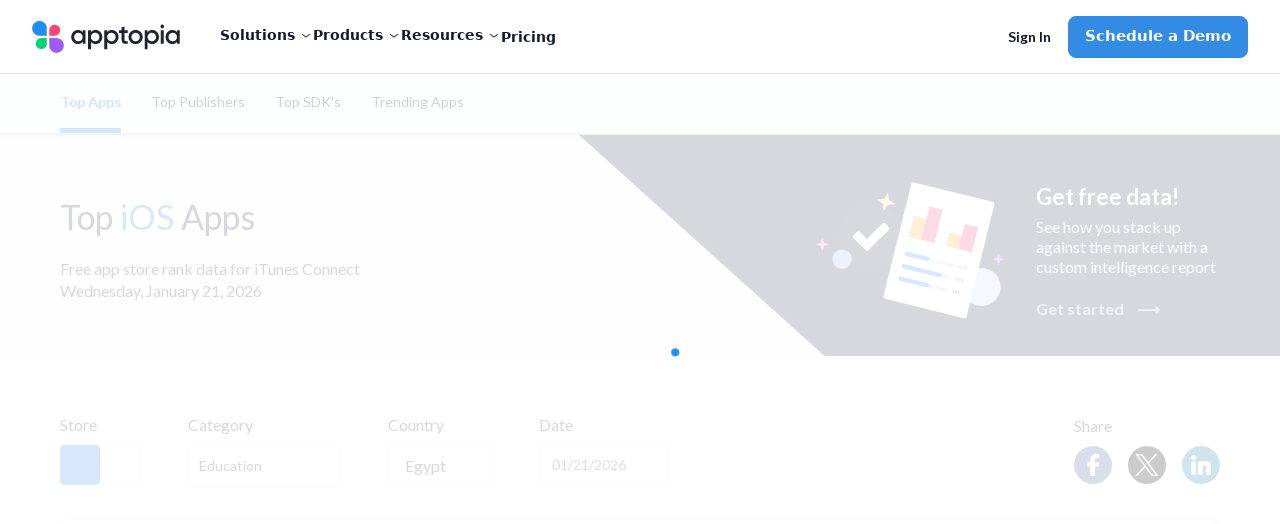

--- FILE ---
content_type: text/html; charset=utf-8
request_url: https://apptopia.com/store-insights/top-charts/itunes-connect/education/egypt
body_size: 13792
content:
<!DOCTYPE html><html dir="ltr" lang="en"><head><title>iTunes Connect Top Apps Analysis for Education in Egypt | Apptopia Top iOS Apps | Apptopia - Free app store data analysis</title><meta charset="utf-8" /><meta content-language="en-US" /><meta content="ie=edge" http-equiv="x-ua-compatible" /><meta content="See the top 25 iTunes Connect Education apps  broken down by free, paid and grossing in Egypt. Analyze top charts broken by country and category." name="description" /><meta content="width=device-width, initial-scale=1, maximum-scale=1, user-scalable=0" name="viewport" /><script>(function(d, s, id) {
  var js, fjs = d.getElementsByTagName(s)[0];
  if (d.getElementById(id)) return;
  js = d.createElement(s); js.id = id;
  js.src = 'https://connect.facebook.net/en_US/sdk.js#xfbml=1&version=v2.11&appId=275154942589451';
  fjs.parentNode.insertBefore(js, fjs);
}(document, 'script', 'facebook-jssdk'));</script><meta content="https://apptopia.com/store-insights/top-charts/itunes-connect/education/egypt" property="og:url" /><meta content="website" property="og:type" /><meta content="Top Overall iOS and Google Play Apps Worldwide" property="og:title" /><meta content="Find the top iOS and Google Play apps broken down by free, paid and grossing. Analyze top
charts broken by country and category.
" property="og:description" /><meta content="https://d39afr5wio5j08.cloudfront.net/assets-p/social/top_apps-68c1d6ea294578ba6e6f94d2fa1df715fa2e9da410a1f8bed8233033842fddac.png" property="og:image" /><meta content="summary" name="twitter:card" /><meta content="@Apptopia" name="twitter:site" /><meta content="Top Overall iOS and Google Play Apps Worldwide" name="twitter:title" /><meta content="Find the top iOS and Google Play apps broken down by free, paid and grossing. Analyze top
charts broken by country and category.
" name="twitter:description" /><meta content="https://d39afr5wio5j08.cloudfront.net/assets-p/social/top_apps-68c1d6ea294578ba6e6f94d2fa1df715fa2e9da410a1f8bed8233033842fddac.png" name="twitter:image" /><link rel="stylesheet" media="screen" href="//fonts.googleapis.com/css?family=Lato:300,400,700" /><link rel="stylesheet" media="all" href="https://d2sxfzw9cql5wy.cloudfront.net/assets-p/prospect-9f3610182fa027a217ac17769e2999f7ce8fbee8e6a708b1a294b64b215be9c2.css" data-turbolinks-track="reload" /><meta name="csrf-param" content="authenticity_token" />
<meta name="csrf-token" content="yQmrYqgLTgx7WTT5SicpwbNuS1I6nq2rlNuEMXxqscZ9HMutFZ1zUtl7DLD7bSr4CVFW9ZtVNhsuahvRfaH0GA==" /><link href="/apple-touch-icon.png?v=gAAjdOL4d" rel="apple-touch-icon" sizes="180x180" /><link href="/favicon-16x16.png?v=gAAjdOL4d" rel="icon" sizes="16x16" type="image/png" /><link href="/favicon-32x32.png?v=gAAjdOL4d" rel="icon" sizes="32x32" type="image/png" /><link href="/site.webmanifest?v=gAAjdOL4d" rel="manifest" /><meta content="#2d89ef" name="msapplication-TileColor" /><meta content="#fafbfc" name="theme-color" /><meta content="Apptopia" name="apple-mobile-web-app-title" /><meta content="Apptopia" name="application-name" /><script>window.PARSELY = window.PARSELY || {
  autotrack: false,
  onReady: function() {
    PARSELY.updateDefaults({
      data: {
        is_customer: "No",
        is_hubspot_contact: "No"
      }
    });
    PARSELY.beacon.trackPageView();
  }
};</script><style type="text/css">.async-hide{opacity:0 !important}</style><script>(function(a,s,y,n,c,h,i,d,e){s.className+=' '+y;h.start=1*new Date;
h.end=i=function(){s.className=s.className.replace(RegExp(' ?'+y),'')};
(a[n]=a[n]||[]).hide=h;setTimeout(function(){i();h.end=null},c);h.timeout=c;
})(window,document.documentElement,'async-hide','dataLayer',4000,
{'GTM-TGCSN6Q':true});</script><script>window.dataLayer = window.dataLayer || [];
window.gtag = function() { dataLayer.push(arguments); }
gtag('js', new Date());

gtag('config', 'AW-972410676');</script><script>(function(w,d,s,l,i){w[l]=w[l]||[];w[l].push({'gtm.start':
new Date().getTime(),event:'gtm.js'});var f=d.getElementsByTagName(s)[0],
j=d.createElement(s),dl=l!='dataLayer'?'&l='+l:'';j.async=true;j.src=
'https://www.googletagmanager.com/gtm.js?id='+i+dl;f.parentNode.insertBefore(j,f);
})(window,document,'script','dataLayer','GTM-TGCSN6Q');</script><script>window._6si = window._6si || [];
window._6si.push(['enableEventTracking', true]);
window._6si.push(['setToken', 'abaaa872b2d34cfd45cd7a7ec237a7bd']);
window._6si.push(['setEndpoint', 'b.6sc.co']);

(function() {
  var gd = document.createElement('script');
  gd.type = 'text/javascript';
  gd.async = true;
  gd.src = '//j.6sc.co/6si.min.js';
  var s = document.getElementsByTagName('script')[0];
  s.parentNode.insertBefore(gd, s);
})();</script><script>(function() {
  var _fbq = window._fbq || (window._fbq = []);
  if (!_fbq.loaded) {
    var fbds = document.createElement('script');
    fbds.async = true;
    fbds.src = 'https://connect.facebook.net/en_US/fbds.js';
    var s = document.getElementsByTagName('script')[0];
    s.parentNode.insertBefore(fbds, s);
    _fbq.loaded = true;
  }
  _fbq.push(['addPixelId', '1487637864866349']);
})();

window._fbq = window._fbq || [];
window._fbq.push(['track', 'PixelInitialized', {}]);</script><noscript><img alt="" height="1" src="https://www.facebook.com/tr?id=1487637864866349&amp;ev=PixelInitialized" style="display:none" width="1" /></noscript><script>!function(q,e,v,n,t,s){if(q.qp) return; n=q.qp=function(){n.qp ? n.qp.apply(n, arguments) : n.queue.push(arguments); }; n.queue=[];t=document.createElement(e);t.async=!0;t.src=v; s=document.getElementsByTagName(e)[0]; s.parentNode.insertBefore(t,s);}(window, 'script', 'https://a.quora.com/qevents.js');
qp('init', '32c99b504a6c4bc6b5e319211598eeb1');
qp('track', 'ViewContent');</script><noscript><img height="1" src="https://q.quora.com/_/ad/32c99b504a6c4bc6b5e319211598eeb1/pixel?tag=ViewContent&amp;noscript=1" style="display:none" width="1" /></noscript><script>var enabled = "" === 'false';
var HW_config = {
  selector: "div.headwayapp",
  account: "x9R967",
  googleAnalytics: true,
  enabled: enabled,
  callbacks: {
    onWidgetReady: function(widget) {
      document.dispatchEvent(new CustomEvent('headway-widget-update'));
    },
  }
};</script><script async="" src="https://cdn.headwayapp.co/widget.js"></script><script>window.heap=window.heap||[],heap.load=function(e,t){window.heap.appid=e,window.heap.config=t=t||{};var r=document.createElement("script");r.type="text/javascript",r.async=!0,r.src="https://cdn.heapanalytics.com/js/heap-"+e+".js";var a=document.getElementsByTagName("script")[0];a.parentNode.insertBefore(r,a);for(var n=function(e){return function(){heap.push([e].concat(Array.prototype.slice.call(arguments,0)))}},p=["addEventProperties","addUserProperties","clearEventProperties","identify","resetIdentity","removeEventProperty","setEventProperties","track","unsetEventProperty"],o=0;o<p.length;o++)heap[p[o]]=n(p[o])};
heap.load("2711681694");</script></head><body class="layout-prospect page-reports with-custom-header"><div data-current-user="{&quot;id&quot;:null,&quot;lastName&quot;:null,&quot;firstName&quot;:null,&quot;fullName&quot;:null,&quot;email&quot;:null,&quot;customerId&quot;:null}" data-permissions="{&quot;allowContactInfo&quot;:false,&quot;allowAppQuickView&quot;:false,&quot;defaultQuickViewPageName&quot;:&quot;performance&quot;,&quot;allowFinanceLP&quot;:false,&quot;allowFinanceFullAccess&quot;:true,&quot;allowFinanceLandingPageV2&quot;:null,&quot;allowForecasts&quot;:false,&quot;allowForecastsWhitoutConsensus&quot;:null,&quot;allowAdvancedMetricsExport&quot;:false,&quot;allowFinanceAppOverview&quot;:false,&quot;allowFinanceAppOverviewV3&quot;:false,&quot;allowPartialAdIntel&quot;:false,&quot;allowUnifiedAdIntel&quot;:false,&quot;allowedMediations&quot;:null,&quot;allowSessionsData&quot;:false,&quot;allowReviewsAppInsights&quot;:false,&quot;allowReviewsCompare&quot;:false,&quot;allowAso&quot;:false,&quot;allowPaidKeywords&quot;:false,&quot;allowOrganicKeywords&quot;:false,&quot;allowKeywordSearch&quot;:false,&quot;allowCsvExport&quot;:false,&quot;allowAppCsvExport&quot;:false,&quot;allowAdIntelCsvExport&quot;:false,&quot;allowReviewCsvExport&quot;:false,&quot;allowAsoCsvExport&quot;:false,&quot;allowKeywordSearchCsvExport&quot;:false,&quot;allowMoreCountries&quot;:true,&quot;allowSdkAnalysis&quot;:false,&quot;allowAppLevelSdk&quot;:false,&quot;allowUserRetention&quot;:false,&quot;allowMyMarkets&quot;:false,&quot;allowResearchLibrary&quot;:false,&quot;allowMarketReports&quot;:false,&quot;allowApptopiaToSalesforceIntegration&quot;:false,&quot;allowMpi&quot;:false,&quot;allowCustomExports&quot;:false,&quot;allowPanelsVersionSwitcher&quot;:false,&quot;maxDateTo&quot;:null,&quot;panelVersion&quot;:&quot;us-blended-v1-r0-0-public&quot;,&quot;allowCompanyKeyMetrics&quot;:false,&quot;allowAdvancedExportModal&quot;:false,&quot;advancedTrialActive&quot;:null,&quot;hideLegacyExport&quot;:false,&quot;advancedDatasets&quot;:[],&quot;allowAllUsersSegment&quot;:null}" id="global-settings"></div><div class="overlay"><div class="overlay-inner text-blue-active"><div class="spinner spinner__lg"><svg width="100%" height="100%" viewBox="0 0 100 100" color="#228BF4" fill="none" xmlns="http://www.w3.org/2000/svg"><defs><linearGradient id="spinner-secondHalf"><stop offset="0%" stop-opacity="0" stop-color="currentColor" /><stop offset="100%" stop-opacity="0.5" stop-color="currentColor" /></linearGradient><linearGradient id="spinner-firstHalf"><stop offset="0%" stop-opacity="1" stop-color="currentColor" /><stop offset="100%" stop-opacity="0.5" stop-color="currentColor" /></linearGradient></defs><g stroke-width="10"><path stroke="url(#spinner-secondHalf)" d="M 5 50 A 44 44 0 0 1 95 50" /><path stroke="url(#spinner-firstHalf)" d="M 95 50 A 44 44 0 0 1 5 50" /><path stroke="currentColor" fill="currentColor" stroke-linecap="round" d="M 5 50 A 44 44 0 0 1 5 50" /></g></svg></div></div></div><script src="https://d2sxfzw9cql5wy.cloudfront.net/assets-p/prospect-4e9d114278dc748f129f8d784e185da5014f3fdac49dbbb3a2769d594c5ee355.js" data-turbolinks-track="reload"></script><div class="marketing-header on-dark-bg"><div id="header_wp_3088" class="header_wp"><header class="header-marketing-js header-marketing-wp"><div class="topnav" id="topnav"><div class="desktop-logo-box flex-no-shrink"><a class="logo" data-label="Apptopia Logo" href="https://apptopia.com/"><span class="hidden">Apptopia Logo</span></a><div class="menuicon hidden-lg-up"><span class="menuicon-bread"><span class="menuicon-bread-crust"></span></span><span class="menuicon-bread"><span class="menuicon-bread-crust"></span></span><span class="menuicon-bread"><span class="menuicon-bread-crust"></span></span></div></div><div class="desktop-content-box"><div class="row"><div class="col-xxs-12 col-xl-7 d-flex flex-column flex-items-xxs-center m-x-auto menu-box col-lg-6 flex-lg-row flex-items-lg-left"><div id="header_nav_item_3089" class="header_nav_item"><div class="dropdown panel on-hover-css"><div class="drop-btn panel-header">Solutions<span class="hicon-angle-down-small-new"></span></div><div class="dropdown-content"><div class="d-flex flex-column flex-lg-row panel-body"><div id="nav_dropdown_item_3095" class="nav_dropdown_item"><div class="dropdown-box"><div class="item"><div class="item-heading-box"><a title="" data-link-target="" class="text-bold item-heading" href="https://apptopia.com/en/fundamental-analysts/">Fundamental Analysts</a></div><div class="icon-box"><img class="img-fluid" src="https://d1nuzn6tpp7gri.cloudfront.net/public/pictures/W1siZiIsIjIwMjUvMDYvMTcvMDUvMzkvMTUvZTRjMGVlMWUtNGFiOS00NDAwLThlYzMtNDFlMGFlNTRmMDI3L2Jhci1jaGFydC5zdmciXV0/8f3e81a214682250/bar-chart.svg?name=bar-chart" /></div></div></div></div><div id="nav_dropdown_item_3096" class="nav_dropdown_item"><div class="dropdown-box"><div class="item"><div class="item-heading-box"><a title="" data-link-target="" class="text-bold item-heading" href="https://apptopia.com/en/quantitative-investors/">Quantitative Investors</a></div><div class="icon-box"><img class="img-fluid" src="https://d1nuzn6tpp7gri.cloudfront.net/public/pictures/W1siZiIsIjIwMjUvMDYvMTcvMDUvMzkvMTUvNTNmZTc2ZjUtYTk4OS00MjlkLWIxN2EtOWExZDljOTgzN2JiL3NlYXJjaC5zdmciXV0/6c26798a08c9d599/search.svg?name=search" /></div></div></div></div><div id="nav_dropdown_item_3097" class="nav_dropdown_item"><div class="dropdown-box"><div class="item"><div class="item-heading-box"><a title="" data-link-target="" class="text-bold item-heading" href="https://apptopia.com/en/data-teams/">Data Teams</a></div><div class="icon-box"><img class="img-fluid" src="https://d1nuzn6tpp7gri.cloudfront.net/public/pictures/W1siZiIsIjIwMjUvMDYvMTcvMDUvMzkvMTUvYjg1MmY1ZDEtZGUxNy00MjkxLWJiYTUtNWVmYzUzMTI3ZTVmL2RhdGFiYXNlLnN2ZyJdXQ/ec10aaebf826fc5c/database.svg?name=database" /></div></div></div></div><div id="nav_dropdown_item_3112" class="nav_dropdown_item"><div class="dropdown-box dropdown-box-with-nested"><div class="item"><p class="item-heading text-bold">Additional Resources<span class="hicon-angle-right-new"></span></p><div class="icon-box"><img class="img-fluid" src="https://d1nuzn6tpp7gri.cloudfront.net/public/pictures/W1siZiIsIjIwMjUvMDYvMTcvMDUvMzkvMTUvNWQ4ZjViNGQtYjA4ZS00ZTY5LWFjZjMtMGExNGUzMTZmYjIxL2ZpbGUtdGV4dC5zdmciXV0/0a1b3c449c78e393/file-text.svg?name=file-text" /></div></div><div class="dropdown-box__nested"><div id="nav_dropdown_item_3113" class="nav_dropdown_item"><div class="dropdown-box"><div class="item"><div class="item-heading-box"><a title="" data-link-target="" class="text-bold item-heading" href="https://apptopia.com/en/brands/">Brands &amp; Publishers</a></div><div class="icon-box"><img class="img-fluid" src="https://d1nuzn6tpp7gri.cloudfront.net/public/pictures/W1siZiIsIjIwMjUvMDgvMDYvMDQvMzUvNTQvNjEwZGE1MDQtNGU0Yy00OTYxLWI1Y2UtOTc3ZDkzMDI1Y2Q2L3Nob3BwaW5nLWJhZy5zdmciXV0/6fe6bea1ab65a344/shopping-bag.svg?name=shopping-bag" /></div></div></div></div><div id="nav_dropdown_item_3114" class="nav_dropdown_item"><div class="dropdown-box"><div class="item"><div class="item-heading-box"><a title="" data-link-target="" class="text-bold item-heading" href="https://apptopia.com/en/sales/">Sales Teams</a></div><div class="icon-box"><img class="img-fluid" src="https://d1nuzn6tpp7gri.cloudfront.net/public/pictures/W1siZiIsIjIwMjUvMDgvMDYvMDQvMzUvNTQvNjJiYTVkNzMtMjI2MC00ODY3LThhM2UtOWJkZDlhNDA4N2M3L2RvbGxhci1zaWduLnN2ZyJdXQ/9d4975a6b4909327/dollar-sign.svg?name=dollar-sign" /></div></div></div></div></div></div></div></div></div></div></div><div id="header_nav_item_3090" class="header_nav_item"><div class="dropdown panel on-hover-css"><div class="drop-btn panel-header">Products<span class="hicon-angle-down-small-new"></span></div><div class="dropdown-content"><div class="d-flex flex-column flex-lg-row panel-body"><div id="nav_dropdown_item_3091" class="nav_dropdown_item"><div class="dropdown-box"><div class="item"><div class="item-heading-box"><a title="" data-link-target="" class="text-bold item-heading" href="https://apptopia.com/en/apptopia-base/">Apptopia Base</a></div><div class="icon-box"><img class="img-fluid" src="https://d1nuzn6tpp7gri.cloudfront.net/public/pictures/W1siZiIsIjIwMjUvMDYvMTcvMDUvMzkvMTUvMjAwZjE5MzMtZWM5MC00MGFlLWJmMjYtOGMwODdhNTJiODllL2NoZWNrLWNpcmNsZS5zdmciXV0/753cc5cf040421eb/check-circle.svg?name=check-circle" /></div></div></div></div><div id="nav_dropdown_item_3098" class="nav_dropdown_item"><div class="dropdown-box"><div class="item"><div class="item-heading-box"><a title="" data-link-target="" class="text-bold item-heading" href="https://apptopia.com/en/apptopia-advanced/">Apptopia Advanced</a></div><div class="icon-box"><img class="img-fluid" src="https://d1nuzn6tpp7gri.cloudfront.net/public/pictures/W1siZiIsIjIwMjUvMDYvMTcvMDUvMzkvMTUvNTAyMjU2MTYtMGMyNS00Mjc5LWExMGYtODE2OGU1ZWVmYmRjL3phcC5zdmciXV0/cac3ed4119db6339/zap.svg?name=zap" /></div></div></div></div><div id="nav_dropdown_item_3099" class="nav_dropdown_item"><div class="dropdown-box"><div class="item"><div class="item-heading-box"><a title="" data-link-target="" class="text-bold item-heading" href="https://apptopia.com/en/kpi-forecasting/">KPI Forecasting</a></div><div class="icon-box"><img class="img-fluid" src="https://d1nuzn6tpp7gri.cloudfront.net/public/pictures/W1siZiIsIjIwMjUvMDYvMTcvMDUvMzkvMTUvMjY4YjQ5YWEtNGE2NS00MjgyLWJjMTgtY2JmYTlhMjU4N2VkL2xpbmUtY2hhcnQuc3ZnIl1d/0489933b1568ba9b/line-chart.svg?name=line-chart" /></div></div></div></div><div id="nav_dropdown_item_3115" class="nav_dropdown_item"><div class="dropdown-box"><div class="item"><div class="item-heading-box"><a title="" data-link-target="" class="text-bold item-heading" href="https://apptopia.com/en/mobile-performance-index/">Mobile Performance Index</a><span class="badge"><p>New</p></span></div><div class="icon-box"><img class="img-fluid" src="https://d1nuzn6tpp7gri.cloudfront.net/public/pictures/W1siZiIsIjIwMjUvMDYvMTcvMDUvMzkvMTUvNDViYjhmMjgtYTJiOC00ODQ0LWE0MDAtODg0ZjA5MzJhYWI5L2FjdGl2aXR5LnN2ZyJdXQ/605e6514fd6f48da/activity.svg?name=activity" /></div></div></div></div><div id="nav_dropdown_item_3116" class="nav_dropdown_item"><div class="dropdown-box dropdown-box-with-nested"><div class="item"><p class="item-heading text-bold">Additional Products<span class="hicon-angle-right-new"></span></p><div class="icon-box"><img class="img-fluid" src="https://d1nuzn6tpp7gri.cloudfront.net/public/pictures/W1siZiIsIjIwMjUvMDYvMTcvMDUvMzkvMTUvNWQ4ZjViNGQtYjA4ZS00ZTY5LWFjZjMtMGExNGUzMTZmYjIxL2ZpbGUtdGV4dC5zdmciXV0/0a1b3c449c78e393/file-text.svg?name=file-text" /></div></div><div class="dropdown-box__nested"><div id="nav_dropdown_item_3100" class="nav_dropdown_item"><div class="dropdown-box"><div class="item"><div class="item-heading-box"><a title="" data-link-target="" class="text-bold item-heading" href="https://apptopia.com/en/ad-intel/">Ad Intel</a></div><div class="icon-box"><img class="img-fluid" src="https://d1nuzn6tpp7gri.cloudfront.net/public/pictures/W1siZiIsIjIwMjUvMDgvMDYvMDQvMzUvNTQvYjI5NjQ1NzEtYmI4ZS00OGE3LWIzMGUtODkzZGJmMGUxOGQ4L3JhZGlvLnN2ZyJdXQ/885c69788b776fb5/radio.svg?name=radio" /></div></div></div></div><div id="nav_dropdown_item_3101" class="nav_dropdown_item"><div class="dropdown-box"><div class="item"><div class="item-heading-box"><a title="" data-link-target="" class="text-bold item-heading" href="https://apptopia.com/en/review-intelligence/">Review Intelligence</a></div><div class="icon-box"><img class="img-fluid" src="https://d1nuzn6tpp7gri.cloudfront.net/public/pictures/W1siZiIsIjIwMjUvMDYvMTcvMDUvMzkvMTUvZTA4M2I2ZGItMjFjOS00ZTVlLTk2NDctNzgzNjFmODk4ODkzL21lc3NhZ2Utc3F1YXJlLnN2ZyJdXQ/60c240eb89cb65bd/message-square.svg?name=message-square" /></div></div></div></div><div id="nav_dropdown_item_3102" class="nav_dropdown_item"><div class="dropdown-box"><div class="item"><div class="item-heading-box"><a title="" data-link-target="" class="text-bold item-heading" href="https://apptopia.com/en/sdk-data/">SDK Data</a></div><div class="icon-box"><img class="img-fluid" src="https://d1nuzn6tpp7gri.cloudfront.net/public/pictures/W1siZiIsIjIwMjUvMDYvMTcvMDUvMzkvMTUvZTRjMGVlMWUtNGFiOS00NDAwLThlYzMtNDFlMGFlNTRmMDI3L2Jhci1jaGFydC5zdmciXV0/8f3e81a214682250/bar-chart.svg?name=bar-chart" /></div></div></div></div></div></div></div></div></div></div></div><div id="header_nav_item_3092" class="header_nav_item"><div class="dropdown panel on-hover-css"><div class="drop-btn panel-header">Resources<span class="hicon-angle-down-small-new"></span></div><div class="dropdown-content"><div class="d-flex flex-column flex-lg-row panel-body"><div id="nav_dropdown_item_3118" class="nav_dropdown_item"><div class="dropdown-box dropdown-box-with-nested"><div class="item"><p class="item-heading text-bold">Company<span class="hicon-angle-right-new"></span></p><div class="icon-box"><img class="img-fluid" src="https://d1nuzn6tpp7gri.cloudfront.net/public/pictures/W1siZiIsIjIwMjUvMDgvMDYvMDQvMzUvNTQvMmI1M2E4NTgtNzI5MS00NTYxLTljMTctZDU4YjY0YjIxMzYzL3dvcmxkLnN2ZyJdXQ/bd84d8abf57d1850/world.svg?name=world" /></div></div><div class="dropdown-box__nested"><div id="nav_dropdown_item_3108" class="nav_dropdown_item"><div class="dropdown-box"><div class="item"><div class="item-heading-box"><a title="" data-link-target="" class="text-bold item-heading" href="https://apptopia.com/en/about-us/">Our Team</a></div><div class="icon-box"><img class="img-fluid" src="https://d1nuzn6tpp7gri.cloudfront.net/public/pictures/W1siZiIsIjIwMjUvMDgvMDYvMDQvMzUvNTQvODJiODEyOTItZGE1Mi00ZDFmLWFkYmItMzViZTE5ODU5NTBiL3VzZXJzLnN2ZyJdXQ/189021280991633e/users.svg?name=users" /></div></div></div></div><div id="nav_dropdown_item_3109" class="nav_dropdown_item"><div class="dropdown-box"><div class="item"><div class="item-heading-box"><a title="" data-link-target="" class="text-bold item-heading" href="https://apptopia.com/en/our-data/">Our Data</a></div><div class="icon-box"><img class="img-fluid" src="https://d1nuzn6tpp7gri.cloudfront.net/public/pictures/W1siZiIsIjIwMjUvMDYvMTcvMDUvMzkvMTUvYjg1MmY1ZDEtZGUxNy00MjkxLWJiYTUtNWVmYzUzMTI3ZTVmL2RhdGFiYXNlLnN2ZyJdXQ/ec10aaebf826fc5c/database.svg?name=database" /></div></div></div></div><div id="nav_dropdown_item_3110" class="nav_dropdown_item"><div class="dropdown-box"><div class="item"><div class="item-heading-box"><a title="" data-link-target="" class="text-bold item-heading" href="https://apptopia.com/en/our-compliance/">Compliance &amp; Data Integrity</a></div><div class="icon-box"><img class="img-fluid" src="https://d1nuzn6tpp7gri.cloudfront.net/public/pictures/W1siZiIsIjIwMjUvMDgvMDYvMDQvMzUvNTQvNTUzMjAxOTUtODlkMS00MmZhLTk0MDAtMGM0NGIzYTIyNjYwL2F3YXJkLnN2ZyJdXQ/eaaaea66b13e6416/award.svg?name=award" /></div></div></div></div></div></div></div><div id="nav_dropdown_item_3103" class="nav_dropdown_item"><div class="dropdown-box"><div class="item"><div class="item-heading-box"><a title="" data-link-target="" class="text-bold item-heading" href="https://apptopia.com/en/blog/">Blog</a></div><div class="icon-box"><img class="img-fluid" src="https://d1nuzn6tpp7gri.cloudfront.net/public/pictures/W1siZiIsIjIwMjUvMDYvMTcvMDUvMzkvMTUvY2MzNDdiMDMtOTMyZS00MmEzLTg1YzUtMDRiNThlNzM2MzU0L2Jvb2stb3Blbi5zdmciXV0/79a0c76c4100aa7f/book-open.svg?name=book-open" /></div></div></div></div><div id="nav_dropdown_item_3104" class="nav_dropdown_item"><div class="dropdown-box"><div class="item"><div class="item-heading-box"><a title="" data-link-target="" class="text-bold item-heading" href="https://help.apptopia.com/knowledge">Knowledge Base</a></div><div class="icon-box"><img class="img-fluid" src="https://d1nuzn6tpp7gri.cloudfront.net/public/pictures/W1siZiIsIjIwMjUvMDYvMTcvMDUvMzkvMTUvZTA4M2I2ZGItMjFjOS00ZTVlLTk2NDctNzgzNjFmODk4ODkzL21lc3NhZ2Utc3F1YXJlLnN2ZyJdXQ/60c240eb89cb65bd/message-square.svg?name=message-square" /></div></div></div></div><div id="nav_dropdown_item_3105" class="nav_dropdown_item"><div class="dropdown-box"><div class="item"><div class="item-heading-box"><a title="" data-link-target="" class="text-bold item-heading" href="https://dev.apptopia.com/">API Documentation</a></div><div class="icon-box"><img class="img-fluid" src="https://d1nuzn6tpp7gri.cloudfront.net/public/pictures/W1siZiIsIjIwMjUvMDYvMTcvMDUvMzkvMTUvYzJjNzZiZTctNThjYi00YTIzLTljYWItZGRiZGY2ZTAzODI1L2NvZGUuc3ZnIl1d/5b320d1e65da035a/code.svg?name=code" /></div></div></div></div><div id="nav_dropdown_item_3106" class="nav_dropdown_item"><div class="dropdown-box"><div class="item"><div class="item-heading-box"><a title="" data-link-target="" class="text-bold item-heading" href="https://apptopia.com/en/integrations-passport/">Integrations</a></div><div class="icon-box"><img class="img-fluid" src="https://d1nuzn6tpp7gri.cloudfront.net/public/pictures/W1siZiIsIjIwMjUvMDYvMTcvMDUvMzkvMTUvNDViYjhmMjgtYTJiOC00ODQ0LWE0MDAtODg0ZjA5MzJhYWI5L2FjdGl2aXR5LnN2ZyJdXQ/605e6514fd6f48da/activity.svg?name=activity" /></div></div></div></div><div id="nav_dropdown_item_3107" class="nav_dropdown_item"><div class="dropdown-box"><div class="item"><div class="item-heading-box"><a title="" data-link-target="" class="text-bold item-heading" href="https://apptopia.com/store-insights/top-charts/itunes-connect">Top Charts</a></div><div class="icon-box"><img class="img-fluid" src="https://d1nuzn6tpp7gri.cloudfront.net/public/pictures/W1siZiIsIjIwMjUvMDYvMTcvMDUvMzkvMTUvYWI4YmNjYTEtNTQyNS00OTNiLTk5YzUtM2IzMWY4ODlkNWFkL3RyZW5kaW5nLXVwLnN2ZyJdXQ/58dfeb41fa3517e0/trending-up.svg?name=trending-up" /></div></div></div></div></div></div></div></div><div id="header_nav_item_3093" class="header_nav_item"><div class="dropdown panel no-dropdown"><div class="panel-header"><a title="" data-link-target="" rel="noreferrer" href="https://apptopia.com/en/pricing-investors/">Pricing</a></div></div></div></div><div class="col-xxs-12 col-xl-5 d-flex flex-items-xxs-center m-x-auto login-box col-lg-6 flex-items-lg-right"><div class="d-flex flex-column-reverse flex-items-xxs-middle flex-lg-row flex-items-lg-right"><a class="login-button" href="/users/sign_in"><span>Sign In</span></a><div class="alchemy-marketing-button"><a title="" data-link-target="" class="btn marketing-btn" role="button" href="/demo">Schedule a Demo</a></div></div></div></div></div></div></header></div></div><div data-toasts-stack="[]" id="global-toasts-stack-root"></div><script src="https://d39afr5wio5j08.cloudfront.net/packs-p/js/runtime~toasts/global-toasts-stack-a98b1f7899e937635d04.js"></script>
<script src="https://d2sxfzw9cql5wy.cloudfront.net/packs-p/js/vendors~ad-intelligence/app-creatives~ad-intelligence/creative-gallery~ad-intelligence/top-advertise~ad1e71a4-1ff9e51527242efc3024.chunk.js"></script>
<script src="https://d39afr5wio5j08.cloudfront.net/packs-p/js/vendors~ad-intelligence/app-creatives~ad-intelligence/creative-gallery~ad-intelligence/top-advertise~970849eb-548d4d7f8f7fa152d927.chunk.js"></script>
<script src="https://d2sxfzw9cql5wy.cloudfront.net/packs-p/js/toasts/global-toasts-stack-dacdd595c482e79d894d.chunk.js"></script><main id="content" role="main"><div class="content-body"><section class="prospect-charts-tabs"><div class="container"><div class="tabs-container"><nav class="tabs text-16" role="navigation"><a class="active" href="/store-insights/top-charts"><span>Top Apps</span></a><a href="/top-charts/top-publishers"><span>Top Publishers</span></a><a href="/top-charts/top-sdks"><span>Top SDK's</span></a><a href="/top-charts/trending-apps"><span>Trending Apps</span></a></nav></div></div></section><div class="page-body page-top-charts page-top-apps prospect-page-top-charts prospect-page-top-apps p-t-0" data-available-categories="{&quot;98&quot;:&quot;overall&quot;,&quot;38&quot;:&quot;games&quot;,&quot;39&quot;:&quot;applications&quot;,&quot;90&quot;:&quot;games-action&quot;,&quot;89&quot;:&quot;games-adventure&quot;,&quot;84&quot;:&quot;games-arcade&quot;,&quot;107&quot;:&quot;art-design&quot;,&quot;106&quot;:&quot;auto-vehicles&quot;,&quot;92&quot;:&quot;games-board&quot;,&quot;9&quot;:&quot;books-reference&quot;,&quot;108&quot;:&quot;beauty&quot;,&quot;10&quot;:&quot;business&quot;,&quot;83&quot;:&quot;games-card&quot;,&quot;86&quot;:&quot;games-casino&quot;,&quot;4&quot;:&quot;games-casual&quot;,&quot;11&quot;:&quot;comics&quot;,&quot;12&quot;:&quot;communication&quot;,&quot;105&quot;:&quot;dating&quot;,&quot;13&quot;:&quot;education&quot;,&quot;95&quot;:&quot;games-educational&quot;,&quot;14&quot;:&quot;entertainment&quot;,&quot;109&quot;:&quot;events&quot;,&quot;88&quot;:&quot;games-family&quot;,&quot;1001&quot;:&quot;family&quot;,&quot;15&quot;:&quot;finance&quot;,&quot;101&quot;:&quot;food-drink&quot;,&quot;16&quot;:&quot;health-fitness&quot;,&quot;102&quot;:&quot;house-home&quot;,&quot;17&quot;:&quot;libraries-demo&quot;,&quot;18&quot;:&quot;lifestyle&quot;,&quot;5&quot;:&quot;live-wallpaper&quot;,&quot;100&quot;:&quot;maps-navigation&quot;,&quot;20&quot;:&quot;medical&quot;,&quot;94&quot;:&quot;games-music&quot;,&quot;21&quot;:&quot;music-audio&quot;,&quot;22&quot;:&quot;news-magazines&quot;,&quot;104&quot;:&quot;parenting&quot;,&quot;23&quot;:&quot;personalization&quot;,&quot;24&quot;:&quot;photography&quot;,&quot;25&quot;:&quot;productivity&quot;,&quot;85&quot;:&quot;games-puzzle&quot;,&quot;6&quot;:&quot;games-racing&quot;,&quot;97&quot;:&quot;games-role-playing&quot;,&quot;26&quot;:&quot;shopping&quot;,&quot;93&quot;:&quot;games-simulation&quot;,&quot;27&quot;:&quot;social&quot;,&quot;28&quot;:&quot;games-sports&quot;,&quot;99&quot;:&quot;sports&quot;,&quot;96&quot;:&quot;games-strategy&quot;,&quot;29&quot;:&quot;tools&quot;,&quot;30&quot;:&quot;transportation&quot;,&quot;31&quot;:&quot;travel-local&quot;,&quot;91&quot;:&quot;games-trivia&quot;,&quot;103&quot;:&quot;video-players-editors&quot;,&quot;32&quot;:&quot;weather&quot;,&quot;8&quot;:&quot;widgets&quot;,&quot;87&quot;:&quot;games-word&quot;,&quot;1002&quot;:&quot;family-ages-5-under&quot;,&quot;1003&quot;:&quot;family-ages-6-8&quot;,&quot;1004&quot;:&quot;family-ages-9-up&quot;,&quot;1005&quot;:&quot;family-action-adventure&quot;,&quot;1006&quot;:&quot;family-brain-games&quot;,&quot;1007&quot;:&quot;family-creativity&quot;,&quot;1008&quot;:&quot;family-education&quot;,&quot;1009&quot;:&quot;family-music-video&quot;,&quot;1010&quot;:&quot;family-pretend-play&quot;,&quot;36&quot;:&quot;top-overall&quot;,&quot;6014&quot;:&quot;games&quot;,&quot;7001&quot;:&quot;games-action&quot;,&quot;7002&quot;:&quot;games-adventure&quot;,&quot;7003&quot;:&quot;games-casual&quot;,&quot;13007&quot;:&quot;arts-and-photography&quot;,&quot;13006&quot;:&quot;automotive&quot;,&quot;7004&quot;:&quot;games-board&quot;,&quot;6018&quot;:&quot;books&quot;,&quot;13008&quot;:&quot;brides-weddings&quot;,&quot;6000&quot;:&quot;business&quot;,&quot;13009&quot;:&quot;business-investing&quot;,&quot;7005&quot;:&quot;games-card&quot;,&quot;7006&quot;:&quot;games-casino&quot;,&quot;6022&quot;:&quot;catalogs&quot;,&quot;13010&quot;:&quot;children-s-magazines&quot;,&quot;13011&quot;:&quot;computers-internet&quot;,&quot;13012&quot;:&quot;cooking-food-drink&quot;,&quot;13013&quot;:&quot;crafts-hobbies&quot;,&quot;7007&quot;:&quot;dice&quot;,&quot;6017&quot;:&quot;education&quot;,&quot;7008&quot;:&quot;educational&quot;,&quot;13014&quot;:&quot;electronics-audio&quot;,&quot;6016&quot;:&quot;entertainment&quot;,&quot;13015&quot;:&quot;entertainment&quot;,&quot;7009&quot;:&quot;games-family&quot;,&quot;13002&quot;:&quot;fashion-style&quot;,&quot;6015&quot;:&quot;finance&quot;,&quot;6023&quot;:&quot;food-drink&quot;,&quot;6013&quot;:&quot;health-fitness&quot;,&quot;13017&quot;:&quot;health-mind-body&quot;,&quot;13018&quot;:&quot;history&quot;,&quot;13003&quot;:&quot;home-garden&quot;,&quot;36001000&quot;:&quot;kids&quot;,&quot;36001001&quot;:&quot;kids-ages-5-under&quot;,&quot;36001002&quot;:&quot;kids-ages-6-8&quot;,&quot;36001003&quot;:&quot;kids-ages-9-11&quot;,&quot;6012&quot;:&quot;lifestyle&quot;,&quot;13019&quot;:&quot;literary-magazines-journals&quot;,&quot;6020&quot;:&quot;medical&quot;,&quot;13020&quot;:&quot;men-s-interest&quot;,&quot;13021&quot;:&quot;movies-and-music&quot;,&quot;7011&quot;:&quot;games-music&quot;,&quot;6011&quot;:&quot;music&quot;,&quot;6010&quot;:&quot;navigation&quot;,&quot;6009&quot;:&quot;news&quot;,&quot;13001&quot;:&quot;news-politics&quot;,&quot;6021&quot;:&quot;magazine-newspapers&quot;,&quot;13004&quot;:&quot;outdoors-nature&quot;,&quot;13023&quot;:&quot;parenting-family&quot;,&quot;13024&quot;:&quot;pets&quot;,&quot;6008&quot;:&quot;photo-video&quot;,&quot;6007&quot;:&quot;productivity&quot;,&quot;13025&quot;:&quot;professional-trade&quot;,&quot;7012&quot;:&quot;games-puzzle&quot;,&quot;7013&quot;:&quot;games-racing&quot;,&quot;6006&quot;:&quot;reference&quot;,&quot;13026&quot;:&quot;regional-news&quot;,&quot;7014&quot;:&quot;games-role-playing&quot;,&quot;13027&quot;:&quot;science&quot;,&quot;7015&quot;:&quot;games-simulation&quot;,&quot;6024&quot;:&quot;shopping&quot;,&quot;6005&quot;:&quot;social-networking&quot;,&quot;7016&quot;:&quot;games-sports&quot;,&quot;6004&quot;:&quot;sports&quot;,&quot;13005&quot;:&quot;sports-leisure&quot;,&quot;7017&quot;:&quot;games-strategy&quot;,&quot;13028&quot;:&quot;teens&quot;,&quot;6003&quot;:&quot;travel&quot;,&quot;13029&quot;:&quot;travel-regional&quot;,&quot;7018&quot;:&quot;games-trivia&quot;,&quot;6002&quot;:&quot;utilities&quot;,&quot;6001&quot;:&quot;weather&quot;,&quot;13030&quot;:&quot;women-s-interest&quot;,&quot;7019&quot;:&quot;games-word&quot;,&quot;6026&quot;:&quot;developer-tools&quot;,&quot;6027&quot;:&quot;graphics-design&quot;,&quot;200600&quot;:&quot;all-games&quot;,&quot;100500&quot;:&quot;all-non-games&quot;}" data-data="null" data-default-os-name="iOS" data-default-store-name="iTunes Connect" data-report="{&quot;data&quot;:{&quot;free&quot;:{&quot;store_type&quot;:&quot;itunes_connect&quot;,&quot;category_id&quot;:&quot;6017&quot;,&quot;country_iso&quot;:&quot;EG&quot;,&quot;kind&quot;:&quot;free&quot;,&quot;date&quot;:&quot;2026-01-21&quot;,&quot;ranks&quot;:[]},&quot;paid&quot;:{&quot;store_type&quot;:&quot;itunes_connect&quot;,&quot;category_id&quot;:&quot;6017&quot;,&quot;country_iso&quot;:&quot;EG&quot;,&quot;kind&quot;:&quot;paid&quot;,&quot;date&quot;:&quot;2026-01-21&quot;,&quot;ranks&quot;:[]},&quot;grossing&quot;:{&quot;store_type&quot;:&quot;itunes_connect&quot;,&quot;category_id&quot;:&quot;6017&quot;,&quot;country_iso&quot;:&quot;EG&quot;,&quot;kind&quot;:&quot;grossing&quot;,&quot;date&quot;:&quot;2026-01-21&quot;,&quot;ranks&quot;:[]}},&quot;store&quot;:&quot;itunes_connect&quot;,&quot;category_id&quot;:&quot;6017&quot;,&quot;country_iso&quot;:&quot;EG&quot;}" data-share-options="{&quot;post_title&quot;:&quot;Top Overall iOS and Google Play Apps Worldwide&quot;,&quot;post_description&quot;:&quot;Find the top iOS and Google Play apps broken down by free, paid and grossing. Analyze top\ncharts broken by country and category.\n&quot;,&quot;post_image&quot;:&quot;social/top_apps.png&quot;,&quot;post_url&quot;:&quot;https://apptopia.com/store-insights/top-charts/itunes-connect/education/egypt&quot;}" id="prospect-top-charts-apps-root"><div class="overlay"><div class="overlay-inner text-blue-active"><div class="spinner spinner__lg"><svg width="100%" height="100%" viewBox="0 0 100 100" color="#228BF4" fill="none" xmlns="http://www.w3.org/2000/svg"><defs><linearGradient id="spinner-secondHalf"><stop offset="0%" stop-opacity="0" stop-color="currentColor" /><stop offset="100%" stop-opacity="0.5" stop-color="currentColor" /></linearGradient><linearGradient id="spinner-firstHalf"><stop offset="0%" stop-opacity="1" stop-color="currentColor" /><stop offset="100%" stop-opacity="0.5" stop-color="currentColor" /></linearGradient></defs><g stroke-width="10"><path stroke="url(#spinner-secondHalf)" d="M 5 50 A 44 44 0 0 1 95 50" /><path stroke="url(#spinner-firstHalf)" d="M 95 50 A 44 44 0 0 1 5 50" /><path stroke="currentColor" fill="currentColor" stroke-linecap="round" d="M 5 50 A 44 44 0 0 1 5 50" /></g></svg></div></div></div></div><script src="https://d2sxfzw9cql5wy.cloudfront.net/packs-p/js/runtime~top-charts/prospect/top-apps-66ba0e2493687180d066.js"></script>
<script src="https://d2sxfzw9cql5wy.cloudfront.net/packs-p/js/vendors~ad-intelligence/app-creatives~ad-intelligence/creative-gallery~ad-intelligence/top-advertise~ad1e71a4-1ff9e51527242efc3024.chunk.js"></script>
<script src="https://d39afr5wio5j08.cloudfront.net/packs-p/js/vendors~ad-intelligence/app-creatives~ad-intelligence/creative-gallery~ad-intelligence/top-advertise~970849eb-548d4d7f8f7fa152d927.chunk.js"></script>
<script src="https://d39afr5wio5j08.cloudfront.net/packs-p/js/top-charts/prospect/top-apps-fd5d17eee9d5b5f67ca8.chunk.js"></script><div id="note_to_press_702" class="note-to-press"><div class="bubbles bubbles-one"></div><div class="bubbles bubbles-two"></div><div class="bubbles bubbles-three"></div><div class="bubbles bubbles-four"></div><div class="container"><div class="row"><div class="col-12 text-center"><h2 class="defaults-headline note-to-press-headline"><p>Note to <span class="text-blue">Press</span></p></h2><div class="defaults-subheadline note-to-press-subheadline"><p>You are welcome to cover and share any data you see here. All we ask is that you cite Apptopia as the source. Please feel free to request additional data, quotes, and visuals via email.</p></div><a title="Press Room" data-link-target="" class="btn defaults-hero-content-text-btn" role="button" href="/press-room">Press Room</a></div></div></div></div><div id="dot_carousel_703" class="dot-carousel detect-carousel-in-view"><div class="bubbles bubbles-one"></div><div class="bubbles bubbles-two"></div><div class="bubbles bubbles-three"></div><div class="bubbles bubbles-four"></div><div class="container"><div class="row"><div class="col-12"><div class="top-charts-carousel slide carousel-fade" data-detect-carousel="true" data-set-interval="5000" id="top-charts-carousel"><nav class="carousel-indicators top-charts-carousel-indicators d-flex text-xs justify-content-center" role="navigation"><div class="carousel-indicator mx-xxxs active" data-slide-to="0" data-target="#top-charts-carousel"></div><div class="carousel-indicator mx-xxxs" data-slide-to="1" data-target="#top-charts-carousel"></div><div class="carousel-indicator mx-xxxs" data-slide-to="2" data-target="#top-charts-carousel"></div></nav><div class="carousel-inner"><div class="carousel-item active"><div id="dot_slide_707" class="dot-slide"><div class="dot-slide-picture"><img alt="track a company&#39;s mobile footprint chart" class="img-fluid" srcset="https://d1nuzn6tpp7gri.cloudfront.net/public/pictures/W1siZiIsIjIwMjAvMDIvMDQvMTMvNTEvMjgvYTA5NGFjZDgtNmIxOC00NzQwLTk1MDAtYzU3OWM4NWY5MGVhL3RvcF9jaGFydHMtZm9vdHByaW50QDJ4LnBuZyJdXQ/3827f5a0badcedc1/top_charts-footprint%402x.png?name=top+charts-footprint%402x 2x" loading="lazy" src="https://d1nuzn6tpp7gri.cloudfront.net/public/pictures/W1siZiIsIjIwMjAvMDIvMDQvMTMvNTEvMjgvYTA5NGFjZDgtNmIxOC00NzQwLTk1MDAtYzU3OWM4NWY5MGVhL3RvcF9jaGFydHMtZm9vdHByaW50QDJ4LnBuZyJdXQ/3827f5a0badcedc1/top_charts-footprint%402x.png?name=top+charts-footprint%402x" /></div><div class="dot-slide-content"><h4 class="defaults-headline dot-slide-content-headline"><p>Track a company's mobile <span class="text-blue">footprint</span></p></h4><div class="dot-slide-content-text"><p>Automatically capture your competition's movements. Track everything from downloads, MAU, DAU, SDK installs, and more.</p>
<p>Stop living inside a black box and see whats happening outside of your own four walls.</p></div><a title="Demo Request" target="_blank" data-link-target="blank" class="btn defaults-hero-content-text-btn" role="button" href="/demo">Request a Demo</a></div></div></div><div class="carousel-item"><div id="dot_slide_718" class="dot-slide"><div class="dot-slide-picture"><img alt="uncover and analyze trends" class="img-fluid" srcset="https://d1nuzn6tpp7gri.cloudfront.net/public/pictures/W1siZiIsIjIwMjAvMDIvMDQvMTMvNTEvMjgvMGNjZDAzODgtNTFlYy00ZjczLTlmYTYtNWVlZWFlNzA2NTgzL3RvcF9jaGFydHMtdHJlbmRzQDJ4LnBuZyJdXQ/b1773eb8ec58793b/top_charts-trends%402x.png?name=top+charts-trends%402x 2x" loading="lazy" src="https://d1nuzn6tpp7gri.cloudfront.net/public/pictures/W1siZiIsIjIwMjAvMDIvMDQvMTMvNTEvMjgvMGNjZDAzODgtNTFlYy00ZjczLTlmYTYtNWVlZWFlNzA2NTgzL3RvcF9jaGFydHMtdHJlbmRzQDJ4LnBuZyJdXQ/b1773eb8ec58793b/top_charts-trends%402x.png?name=top+charts-trends%402x" /></div><div class="dot-slide-content"><h4 class="defaults-headline dot-slide-content-headline"><p>Uncover and analyze <span class="text-blue">trends</span></p></h4><div class="dot-slide-content-text"><p>Uncover mobile signals to highlight trends ahead of the curve. Analyze trends to drive better decions within your team.</p></div><a title="Demo Request" target="_blank" data-link-target="blank" class="btn defaults-hero-content-text-btn" role="button" href="/demo">Request a Demo</a></div></div></div><div class="carousel-item"><div id="dot_slide_719" class="dot-slide"><div class="dot-slide-picture"><img alt="act on timely notifications to drive better decisions" class="img-fluid" srcset="https://d1nuzn6tpp7gri.cloudfront.net/public/pictures/W1siZiIsIjIwMjAvMDIvMDQvMTMvNTEvMjgvZDE3YTc3MTAtZjBmMS00YWFiLWJkNjYtOTBmNjUzZDIyYjExL3RvcF9jaGFydHMtbm90aWZpY2F0aW9uc0AyeC5wbmciXV0/2cebff08c7656433/top_charts-notifications%402x.png?name=top+charts-notifications%402x 2x" loading="lazy" src="https://d1nuzn6tpp7gri.cloudfront.net/public/pictures/W1siZiIsIjIwMjAvMDIvMDQvMTMvNTEvMjgvZDE3YTc3MTAtZjBmMS00YWFiLWJkNjYtOTBmNjUzZDIyYjExL3RvcF9jaGFydHMtbm90aWZpY2F0aW9uc0AyeC5wbmciXV0/2cebff08c7656433/top_charts-notifications%402x.png?name=top+charts-notifications%402x" /></div><div class="dot-slide-content"><h4 class="defaults-headline dot-slide-content-headline"><p>Act on timely <span class="text-blue">notifications</span> to drive better decisions</p></h4><div class="dot-slide-content-text"><p>Drive mobile strategies with real-time actionable alerts.  Stay ahead of your competition and share insights with  the right teams.</p></div><a title="Demo Request" target="_blank" data-link-target="blank" class="btn defaults-hero-content-text-btn" role="button" href="/demo">Request a Demo</a></div></div></div></div></div></div></div></div></div><div class="releted-apps-store-analytics" id="related-apps-store-analytics"></div><section class="solutions-hubspot-form-box pos-rel solutions-hubspot-form"><div class="bubbles bubbles-one"></div><div class="bubbles bubbles-two"></div><div class="bubbles bubbles-three"></div><div class="bubbles bubbles-four"></div><div class="container pos-rel solutions-hubspot-form-container z-index-3"><div class="d-flex flex-column"><div class="d-flex flex-column flex-items-xxs-center m-x-auto"><h2 class="text-xxxl text-normal mt-sm text-center text-white mb-xxxl"><p>Ready to <span class="text-pastel-blue text-bold">get started</span>?</p></h2><h3 class="text-md text-bold mb-md text-center text-white quoted-text"><p>Apptopia is our sales's teams command center</p></h3><h3 class="text-xxs text-bold mb-xxxs text-center text-white"><p>Nersi Nejad</p></h3><h3 class="text-xxs mb-md text-center text-white"><p>Manager, Sales Development, Leanplum</p></h3><div class="text-xs text-justify mx-auto w-100" style="max-width: 65rem;"><p class="m-b-xs"></p><div class="mt-xl"><div class="request-form m-x-auto pos-rel hbspt-form" data-submit-text="Request a Demo"><script src="//js.hsforms.net/forms/v2.js"></script><script>var ga_category = "";
var ga_label = "";
var gtag_conversion_id = "AW-972410676/TlY1CLSRzeEBELSe188D";
(typeof hbspt == 'object') && hbspt.forms.create({
  css: '',
  submitButtonClass: 'btn btn-lg form-submit btn',
  portalId: "2045506",
  formId: "8511eb92-a0f4-4907-a04e-3ab0fa2b9604",
  onFormSubmit: function($form) {
    $form.trigger('hubspotSend');
    if (gtag_conversion_id.length > 0) {
      window.gtagReportConversion({ send_to: gtag_conversion_id });
    }
  },
  onFormReady: function($form, _ctx) {
    var fields = {};
    if (!fields) return;
    for(field in fields) {
      var input = $form[0][field]
      if(!input) continue;
      input.value = fields[field]
    }

    if ((ga_category && ga_label && $form.size() > 0) &&
        (typeof google_analytics_tracking_enabled != 'undefined') &&
        (typeof GoogleAnalyticsEvent != 'undefined')) {
      $form.data('ga-category', ga_category);
      $form.data('ga-label', ga_label);
      $form.data('hubspotForm', true);
      new window.GoogleAnalyticsEvent($form[0]);
    }

    if (typeof analytics != 'undefined') {
      $('#request-downgrade-modal :input[type="submit"]').data("track-event", "click.downgrade").change();
      new window.TrackEvent($('#request-downgrade-modal :input[type="submit"]'))

      $('#request-upgrade-modal :input[type="submit"]').data("track-event", "click.upgrade").change();
      new window.TrackEvent($('#request-upgrade-modal :input[type="submit"]'))

      $('#request-cancellation-modal :input[type="submit"]').data("track-event", "click.cancel_subscription").change();
      new window.TrackEvent($('#request-cancellation-modal :input[type="submit"]'))
    }

    if ("d28b97adacd3beb5eaf7a42f7e4df5a7:cdb1bb4ceb3978d6ef59e4fe63de33991ef982425031759651e7e4052fbbaba2".length > 0) {
       var clearout = window.clearout = window.clearout || [];
       var opts = {
        app_token: "d28b97adacd3beb5eaf7a42f7e4df5a7:cdb1bb4ceb3978d6ef59e4fe63de33991ef982425031759651e7e4052fbbaba2",
        mode: "ajax",
        api_url: "https://api.clearout.io"
      };
      clearout.push(["initialize", opts, $form]);
      var t = document;
      var e = t.createElement("script");
      var a = t.getElementsByTagName("script")[0];
      e.type = "text/javascript";
      e.async = !0;
      e.src = "https://clearout.io/wp-content/co-js-widget/clearout_js_widget.js";
      a.parentNode.insertBefore(e, a);
    }
  }
});</script></div></div></div></div></div></div></section><div aria-hidden="true" aria-labelledby="Schedule a Demo Dialog" class="modal modal-lg" id="schedule-a-demo-modal" role="dialog" tabindex="-1"><div class="modal-content card card-simple"><div aria-hidden="true" class="modal-close">×</div><h2 class="text-xxxl m-b-lg m-t p-r-xl text-bold">Start Building Your Mobile App Strategy</h2><p class="text-sm m-b-lg">Connect with one of our app strategists and get a personal walkthrough of our app market intelligence platform. Make data driven decisions and optimize your app strategy.</p><h3 class="text-lg m-b">Your Apptopia Demo</h3><script src="//js.hsforms.net/forms/v2.js"></script><script>var ga_category = "Hubspot Form";
var ga_label = "Request My Demo";
var gtag_conversion_id = "";
(typeof hbspt == 'object') && hbspt.forms.create({
  css: '',
  submitButtonClass: 'btn btn-lg btn-lg btn-green btn-block',
  portalId: "2045506",
  formId: "3c824eb1-b093-4e4a-a4be-a0491abe6e75",
  onFormSubmit: function($form) {
    $form.trigger('hubspotSend');
    if (gtag_conversion_id.length > 0) {
      window.gtagReportConversion({ send_to: gtag_conversion_id });
    }
  },
  onFormReady: function($form, _ctx) {
    var fields = {};
    if (!fields) return;
    for(field in fields) {
      var input = $form[0][field]
      if(!input) continue;
      input.value = fields[field]
    }

    if ((ga_category && ga_label && $form.size() > 0) &&
        (typeof google_analytics_tracking_enabled != 'undefined') &&
        (typeof GoogleAnalyticsEvent != 'undefined')) {
      $form.data('ga-category', ga_category);
      $form.data('ga-label', ga_label);
      $form.data('hubspotForm', true);
      new window.GoogleAnalyticsEvent($form[0]);
    }

    if (typeof analytics != 'undefined') {
      $('#request-downgrade-modal :input[type="submit"]').data("track-event", "click.downgrade").change();
      new window.TrackEvent($('#request-downgrade-modal :input[type="submit"]'))

      $('#request-upgrade-modal :input[type="submit"]').data("track-event", "click.upgrade").change();
      new window.TrackEvent($('#request-upgrade-modal :input[type="submit"]'))

      $('#request-cancellation-modal :input[type="submit"]').data("track-event", "click.cancel_subscription").change();
      new window.TrackEvent($('#request-cancellation-modal :input[type="submit"]'))
    }

    if ("d28b97adacd3beb5eaf7a42f7e4df5a7:cdb1bb4ceb3978d6ef59e4fe63de33991ef982425031759651e7e4052fbbaba2".length > 0) {
       var clearout = window.clearout = window.clearout || [];
       var opts = {
        app_token: "d28b97adacd3beb5eaf7a42f7e4df5a7:cdb1bb4ceb3978d6ef59e4fe63de33991ef982425031759651e7e4052fbbaba2",
        mode: "ajax",
        api_url: "https://api.clearout.io"
      };
      clearout.push(["initialize", opts, $form]);
      var t = document;
      var e = t.createElement("script");
      var a = t.getElementsByTagName("script")[0];
      e.type = "text/javascript";
      e.async = !0;
      e.src = "https://clearout.io/wp-content/co-js-widget/clearout_js_widget.js";
      a.parentNode.insertBefore(e, a);
    }
  }
});</script></div></div><div class="col-xxs-12 col-md-3 d-flex justify-content-md-end justify-content-center filters-social-box"></div></div></main><div id="footer_wp_3063" class="footer_wp"><footer class="marketing-footer marketing-footer-wp"><div class="container text-xxs"><div class="d-flex flex-column flex-md-row flex-wrap justify-content-md-center justify-content-xxl-around"><div class="item panel footer-logo"><div class="d-flex"><a class="logo flex-no-shrink" data-label="Apptopia Logo" href="https://apptopia.com/"><img alt="Apptopia Logo" src="https://d39afr5wio5j08.cloudfront.net/assets-p/apptopia-full-logo-white-df4994879b24cc3783f60a0041b5c62450a58342ef719642ac85b072905983c6.svg" /><span class="hidden">Apptopia Logo</span></a></div></div><div class="p-a-0 footer-menu-box"><div class="d-flex justify-content-md-between flex-wrap"><div id="footer_column_3064" class="footer_column"><div class="item panel"><div class="panel-header"><h4><p>Solutions</p></h4></div><div class="panel-body"><ul><li><div id="footer_menu_item_3068" class="footer_menu_item"><a title="" data-link-target="" rel="noreferrer" href="https://apptopia.com/en/fundamental-analysts/">Fundamental Analysts</a></div></li><li><div id="footer_menu_item_3069" class="footer_menu_item"><a title="" data-link-target="" rel="noreferrer" href="https://apptopia.com/en/quantitative-investors/">Quantitative Investors</a></div></li><li><div id="footer_menu_item_3070" class="footer_menu_item"><a title="" data-link-target="" rel="noreferrer" href="https://apptopia.com/en/data-teams/">Data Teams</a></div></li><li><div id="footer_menu_item_3071" class="footer_menu_item"><a title="" data-link-target="" rel="noreferrer" href="https://apptopia.com/en/investors/">General Investors</a></div></li><li><div id="footer_menu_item_3072" class="footer_menu_item"><a title="" data-link-target="" rel="noreferrer" href="https://apptopia.com/en/brands/">Brands and Publishers</a></div></li><li><div id="footer_menu_item_3073" class="footer_menu_item"><a title="" data-link-target="" rel="noreferrer" href="https://apptopia.com/en/sales/">Sales Teams</a></div></li></ul></div></div></div><div id="footer_column_3065" class="footer_column"><div class="item panel"><div class="panel-header"><h4><p>Products</p></h4></div><div class="panel-body"><ul><li><div id="footer_menu_item_3074" class="footer_menu_item"><a title="" data-link-target="" rel="noreferrer" href="https://apptopia.com/en/apptopia-base/">Apptopia Base</a></div></li><li><div id="footer_menu_item_3075" class="footer_menu_item"><a title="" data-link-target="" rel="noreferrer" href="https://apptopia.com/en/apptopia-advanced/">Apptopia Advanced</a></div></li><li><div id="footer_menu_item_3076" class="footer_menu_item"><a title="" data-link-target="" rel="noreferrer" href="https://apptopia.com/en/kpi-forecasting/">KPI Forecasting</a></div></li></ul></div></div></div><div id="footer_column_3066" class="footer_column"><div class="item panel"><div class="panel-header"><h4><p>Resources</p></h4></div><div class="panel-body"><ul><li><div id="footer_menu_item_3078" class="footer_menu_item"><a title="" data-link-target="" rel="noreferrer" href="https://help.apptopia.com/knowledge">Knowledge Base</a></div></li><li><div id="footer_menu_item_3079" class="footer_menu_item"><a title="" data-link-target="" rel="noreferrer" href="https://dev.apptopia.com/">API Documentation</a></div></li><li><div id="footer_menu_item_3080" class="footer_menu_item"><a title="" data-link-target="" rel="noreferrer" href="https://apptopia.com/en/blog/">Blog</a></div></li><li><div id="footer_menu_item_3081" class="footer_menu_item"><a title="" data-link-target="" rel="noreferrer" href="https://apptopia.com/en/integrations-passport/">Integrations</a></div></li><li><div id="footer_menu_item_3083" class="footer_menu_item"><a title="" data-link-target="" rel="noreferrer" href="https://apptopia.com/en/free-data-insights">Free Insights</a></div></li><li><div id="footer_menu_item_3084" class="footer_menu_item"><a title="" data-link-target="" rel="noreferrer" href="https://apptopia.com/store-insights/top-charts/itunes-connect">Top Charts</a></div></li></ul></div></div></div><div id="footer_column_3067" class="footer_column"><div class="item panel"><div class="panel-header"><h4><p>Company</p></h4></div><div class="panel-body"><ul><li><div id="footer_menu_item_3085" class="footer_menu_item"><a title="" data-link-target="" rel="noreferrer" href="https://apptopia.com/en/about-us">Our Team</a></div></li><li><div id="footer_menu_item_3086" class="footer_menu_item"><a title="" data-link-target="" rel="noreferrer" href="https://apptopia.com/en/our-data">Our Data</a></div></li><li><div id="footer_menu_item_3087" class="footer_menu_item"><a title="" data-link-target="" rel="noreferrer" href="https://apptopia.com/en/our-compliance">Compliance &amp; Data Integrity</a></div></li></ul></div></div></div></div></div></div></div><div class="bottom-footer"><div class="copyright"><h2>© Apptopia 2026 </h2><div class="main-links"><div class="d-inline-block"><a data-link-target="" href="/terms" title="Terms of Service">Terms of Service </a></div><div class="d-inline-block"><a data-link-target="" href="/privacy" title="Privacy Policy">Privacy Policy </a></div><div class="d-inline-block"><a data-link-target="" href="/data-usage" title="Data Usage Policy">Data Usage Policy </a></div></div></div><div class="social-links"><div class="d-inline-block"><a aria-label="Apptopia LinkedIn" data-track-event="click.footer_link.social" href="https://www.linkedin.com/company/apptopia"><span>LinkedIn</span></a></div><div class="d-inline-block"><a aria-label="Apptopia Facebook" data-track-event="click.footer_link.social" href="https://www.facebook.com/Apptopia"><span>Facebook</span></a></div><div class="d-inline-block"><a aria-label="Apptopia X" data-track-event="click.footer_link.social" href="https://x.com/apptopia"><span>X</span></a></div></div></div></footer></div><div id="global-toast-container-root"></div><script src="https://d2sxfzw9cql5wy.cloudfront.net/packs-p/js/runtime~toasts/global-toast-container-f3f471b3d4d44c700560.js"></script>
<script src="https://d2sxfzw9cql5wy.cloudfront.net/packs-p/js/vendors~ad-intelligence/app-creatives~ad-intelligence/creative-gallery~ad-intelligence/top-advertise~ad1e71a4-1ff9e51527242efc3024.chunk.js"></script>
<script src="https://d39afr5wio5j08.cloudfront.net/packs-p/js/vendors~toasts/global-cable-toasts~toasts/global-toast-container-c25bb8e97b599b958977.chunk.js"></script>
<script src="https://d2sxfzw9cql5wy.cloudfront.net/packs-p/js/toasts/global-toast-container-4f0d85913a3289bd338d.chunk.js"></script><script>(function(d,s,i,r) {
  if (d.getElementById(i)){return;}
  var n=d.createElement(s),e=d.getElementsByTagName(s)[0];
  n.id=i;n.src='//js.hs-analytics.net/analytics/'+(Math.ceil(new Date()/r)*r)+'/2045506.js';
  e.parentNode.insertBefore(n, e);
})(document,"script","hs-analytics",300000);</script><noscript><iframe height="0" src="https://www.googletagmanager.com/ns.html?id=GTM-TGCSN6Q" style="display:none; visibility:hidden;" width="0"></iframe></noscript></body></html>

--- FILE ---
content_type: text/html; charset=utf-8
request_url: https://www.google.com/recaptcha/enterprise/anchor?ar=1&k=6LdGZJsoAAAAAIwMJHRwqiAHA6A_6ZP6bTYpbgSX&co=aHR0cHM6Ly9hcHB0b3BpYS5jb206NDQz&hl=en&v=PoyoqOPhxBO7pBk68S4YbpHZ&size=invisible&badge=inline&anchor-ms=20000&execute-ms=30000&cb=gs6cvf609ls
body_size: 48691
content:
<!DOCTYPE HTML><html dir="ltr" lang="en"><head><meta http-equiv="Content-Type" content="text/html; charset=UTF-8">
<meta http-equiv="X-UA-Compatible" content="IE=edge">
<title>reCAPTCHA</title>
<style type="text/css">
/* cyrillic-ext */
@font-face {
  font-family: 'Roboto';
  font-style: normal;
  font-weight: 400;
  font-stretch: 100%;
  src: url(//fonts.gstatic.com/s/roboto/v48/KFO7CnqEu92Fr1ME7kSn66aGLdTylUAMa3GUBHMdazTgWw.woff2) format('woff2');
  unicode-range: U+0460-052F, U+1C80-1C8A, U+20B4, U+2DE0-2DFF, U+A640-A69F, U+FE2E-FE2F;
}
/* cyrillic */
@font-face {
  font-family: 'Roboto';
  font-style: normal;
  font-weight: 400;
  font-stretch: 100%;
  src: url(//fonts.gstatic.com/s/roboto/v48/KFO7CnqEu92Fr1ME7kSn66aGLdTylUAMa3iUBHMdazTgWw.woff2) format('woff2');
  unicode-range: U+0301, U+0400-045F, U+0490-0491, U+04B0-04B1, U+2116;
}
/* greek-ext */
@font-face {
  font-family: 'Roboto';
  font-style: normal;
  font-weight: 400;
  font-stretch: 100%;
  src: url(//fonts.gstatic.com/s/roboto/v48/KFO7CnqEu92Fr1ME7kSn66aGLdTylUAMa3CUBHMdazTgWw.woff2) format('woff2');
  unicode-range: U+1F00-1FFF;
}
/* greek */
@font-face {
  font-family: 'Roboto';
  font-style: normal;
  font-weight: 400;
  font-stretch: 100%;
  src: url(//fonts.gstatic.com/s/roboto/v48/KFO7CnqEu92Fr1ME7kSn66aGLdTylUAMa3-UBHMdazTgWw.woff2) format('woff2');
  unicode-range: U+0370-0377, U+037A-037F, U+0384-038A, U+038C, U+038E-03A1, U+03A3-03FF;
}
/* math */
@font-face {
  font-family: 'Roboto';
  font-style: normal;
  font-weight: 400;
  font-stretch: 100%;
  src: url(//fonts.gstatic.com/s/roboto/v48/KFO7CnqEu92Fr1ME7kSn66aGLdTylUAMawCUBHMdazTgWw.woff2) format('woff2');
  unicode-range: U+0302-0303, U+0305, U+0307-0308, U+0310, U+0312, U+0315, U+031A, U+0326-0327, U+032C, U+032F-0330, U+0332-0333, U+0338, U+033A, U+0346, U+034D, U+0391-03A1, U+03A3-03A9, U+03B1-03C9, U+03D1, U+03D5-03D6, U+03F0-03F1, U+03F4-03F5, U+2016-2017, U+2034-2038, U+203C, U+2040, U+2043, U+2047, U+2050, U+2057, U+205F, U+2070-2071, U+2074-208E, U+2090-209C, U+20D0-20DC, U+20E1, U+20E5-20EF, U+2100-2112, U+2114-2115, U+2117-2121, U+2123-214F, U+2190, U+2192, U+2194-21AE, U+21B0-21E5, U+21F1-21F2, U+21F4-2211, U+2213-2214, U+2216-22FF, U+2308-230B, U+2310, U+2319, U+231C-2321, U+2336-237A, U+237C, U+2395, U+239B-23B7, U+23D0, U+23DC-23E1, U+2474-2475, U+25AF, U+25B3, U+25B7, U+25BD, U+25C1, U+25CA, U+25CC, U+25FB, U+266D-266F, U+27C0-27FF, U+2900-2AFF, U+2B0E-2B11, U+2B30-2B4C, U+2BFE, U+3030, U+FF5B, U+FF5D, U+1D400-1D7FF, U+1EE00-1EEFF;
}
/* symbols */
@font-face {
  font-family: 'Roboto';
  font-style: normal;
  font-weight: 400;
  font-stretch: 100%;
  src: url(//fonts.gstatic.com/s/roboto/v48/KFO7CnqEu92Fr1ME7kSn66aGLdTylUAMaxKUBHMdazTgWw.woff2) format('woff2');
  unicode-range: U+0001-000C, U+000E-001F, U+007F-009F, U+20DD-20E0, U+20E2-20E4, U+2150-218F, U+2190, U+2192, U+2194-2199, U+21AF, U+21E6-21F0, U+21F3, U+2218-2219, U+2299, U+22C4-22C6, U+2300-243F, U+2440-244A, U+2460-24FF, U+25A0-27BF, U+2800-28FF, U+2921-2922, U+2981, U+29BF, U+29EB, U+2B00-2BFF, U+4DC0-4DFF, U+FFF9-FFFB, U+10140-1018E, U+10190-1019C, U+101A0, U+101D0-101FD, U+102E0-102FB, U+10E60-10E7E, U+1D2C0-1D2D3, U+1D2E0-1D37F, U+1F000-1F0FF, U+1F100-1F1AD, U+1F1E6-1F1FF, U+1F30D-1F30F, U+1F315, U+1F31C, U+1F31E, U+1F320-1F32C, U+1F336, U+1F378, U+1F37D, U+1F382, U+1F393-1F39F, U+1F3A7-1F3A8, U+1F3AC-1F3AF, U+1F3C2, U+1F3C4-1F3C6, U+1F3CA-1F3CE, U+1F3D4-1F3E0, U+1F3ED, U+1F3F1-1F3F3, U+1F3F5-1F3F7, U+1F408, U+1F415, U+1F41F, U+1F426, U+1F43F, U+1F441-1F442, U+1F444, U+1F446-1F449, U+1F44C-1F44E, U+1F453, U+1F46A, U+1F47D, U+1F4A3, U+1F4B0, U+1F4B3, U+1F4B9, U+1F4BB, U+1F4BF, U+1F4C8-1F4CB, U+1F4D6, U+1F4DA, U+1F4DF, U+1F4E3-1F4E6, U+1F4EA-1F4ED, U+1F4F7, U+1F4F9-1F4FB, U+1F4FD-1F4FE, U+1F503, U+1F507-1F50B, U+1F50D, U+1F512-1F513, U+1F53E-1F54A, U+1F54F-1F5FA, U+1F610, U+1F650-1F67F, U+1F687, U+1F68D, U+1F691, U+1F694, U+1F698, U+1F6AD, U+1F6B2, U+1F6B9-1F6BA, U+1F6BC, U+1F6C6-1F6CF, U+1F6D3-1F6D7, U+1F6E0-1F6EA, U+1F6F0-1F6F3, U+1F6F7-1F6FC, U+1F700-1F7FF, U+1F800-1F80B, U+1F810-1F847, U+1F850-1F859, U+1F860-1F887, U+1F890-1F8AD, U+1F8B0-1F8BB, U+1F8C0-1F8C1, U+1F900-1F90B, U+1F93B, U+1F946, U+1F984, U+1F996, U+1F9E9, U+1FA00-1FA6F, U+1FA70-1FA7C, U+1FA80-1FA89, U+1FA8F-1FAC6, U+1FACE-1FADC, U+1FADF-1FAE9, U+1FAF0-1FAF8, U+1FB00-1FBFF;
}
/* vietnamese */
@font-face {
  font-family: 'Roboto';
  font-style: normal;
  font-weight: 400;
  font-stretch: 100%;
  src: url(//fonts.gstatic.com/s/roboto/v48/KFO7CnqEu92Fr1ME7kSn66aGLdTylUAMa3OUBHMdazTgWw.woff2) format('woff2');
  unicode-range: U+0102-0103, U+0110-0111, U+0128-0129, U+0168-0169, U+01A0-01A1, U+01AF-01B0, U+0300-0301, U+0303-0304, U+0308-0309, U+0323, U+0329, U+1EA0-1EF9, U+20AB;
}
/* latin-ext */
@font-face {
  font-family: 'Roboto';
  font-style: normal;
  font-weight: 400;
  font-stretch: 100%;
  src: url(//fonts.gstatic.com/s/roboto/v48/KFO7CnqEu92Fr1ME7kSn66aGLdTylUAMa3KUBHMdazTgWw.woff2) format('woff2');
  unicode-range: U+0100-02BA, U+02BD-02C5, U+02C7-02CC, U+02CE-02D7, U+02DD-02FF, U+0304, U+0308, U+0329, U+1D00-1DBF, U+1E00-1E9F, U+1EF2-1EFF, U+2020, U+20A0-20AB, U+20AD-20C0, U+2113, U+2C60-2C7F, U+A720-A7FF;
}
/* latin */
@font-face {
  font-family: 'Roboto';
  font-style: normal;
  font-weight: 400;
  font-stretch: 100%;
  src: url(//fonts.gstatic.com/s/roboto/v48/KFO7CnqEu92Fr1ME7kSn66aGLdTylUAMa3yUBHMdazQ.woff2) format('woff2');
  unicode-range: U+0000-00FF, U+0131, U+0152-0153, U+02BB-02BC, U+02C6, U+02DA, U+02DC, U+0304, U+0308, U+0329, U+2000-206F, U+20AC, U+2122, U+2191, U+2193, U+2212, U+2215, U+FEFF, U+FFFD;
}
/* cyrillic-ext */
@font-face {
  font-family: 'Roboto';
  font-style: normal;
  font-weight: 500;
  font-stretch: 100%;
  src: url(//fonts.gstatic.com/s/roboto/v48/KFO7CnqEu92Fr1ME7kSn66aGLdTylUAMa3GUBHMdazTgWw.woff2) format('woff2');
  unicode-range: U+0460-052F, U+1C80-1C8A, U+20B4, U+2DE0-2DFF, U+A640-A69F, U+FE2E-FE2F;
}
/* cyrillic */
@font-face {
  font-family: 'Roboto';
  font-style: normal;
  font-weight: 500;
  font-stretch: 100%;
  src: url(//fonts.gstatic.com/s/roboto/v48/KFO7CnqEu92Fr1ME7kSn66aGLdTylUAMa3iUBHMdazTgWw.woff2) format('woff2');
  unicode-range: U+0301, U+0400-045F, U+0490-0491, U+04B0-04B1, U+2116;
}
/* greek-ext */
@font-face {
  font-family: 'Roboto';
  font-style: normal;
  font-weight: 500;
  font-stretch: 100%;
  src: url(//fonts.gstatic.com/s/roboto/v48/KFO7CnqEu92Fr1ME7kSn66aGLdTylUAMa3CUBHMdazTgWw.woff2) format('woff2');
  unicode-range: U+1F00-1FFF;
}
/* greek */
@font-face {
  font-family: 'Roboto';
  font-style: normal;
  font-weight: 500;
  font-stretch: 100%;
  src: url(//fonts.gstatic.com/s/roboto/v48/KFO7CnqEu92Fr1ME7kSn66aGLdTylUAMa3-UBHMdazTgWw.woff2) format('woff2');
  unicode-range: U+0370-0377, U+037A-037F, U+0384-038A, U+038C, U+038E-03A1, U+03A3-03FF;
}
/* math */
@font-face {
  font-family: 'Roboto';
  font-style: normal;
  font-weight: 500;
  font-stretch: 100%;
  src: url(//fonts.gstatic.com/s/roboto/v48/KFO7CnqEu92Fr1ME7kSn66aGLdTylUAMawCUBHMdazTgWw.woff2) format('woff2');
  unicode-range: U+0302-0303, U+0305, U+0307-0308, U+0310, U+0312, U+0315, U+031A, U+0326-0327, U+032C, U+032F-0330, U+0332-0333, U+0338, U+033A, U+0346, U+034D, U+0391-03A1, U+03A3-03A9, U+03B1-03C9, U+03D1, U+03D5-03D6, U+03F0-03F1, U+03F4-03F5, U+2016-2017, U+2034-2038, U+203C, U+2040, U+2043, U+2047, U+2050, U+2057, U+205F, U+2070-2071, U+2074-208E, U+2090-209C, U+20D0-20DC, U+20E1, U+20E5-20EF, U+2100-2112, U+2114-2115, U+2117-2121, U+2123-214F, U+2190, U+2192, U+2194-21AE, U+21B0-21E5, U+21F1-21F2, U+21F4-2211, U+2213-2214, U+2216-22FF, U+2308-230B, U+2310, U+2319, U+231C-2321, U+2336-237A, U+237C, U+2395, U+239B-23B7, U+23D0, U+23DC-23E1, U+2474-2475, U+25AF, U+25B3, U+25B7, U+25BD, U+25C1, U+25CA, U+25CC, U+25FB, U+266D-266F, U+27C0-27FF, U+2900-2AFF, U+2B0E-2B11, U+2B30-2B4C, U+2BFE, U+3030, U+FF5B, U+FF5D, U+1D400-1D7FF, U+1EE00-1EEFF;
}
/* symbols */
@font-face {
  font-family: 'Roboto';
  font-style: normal;
  font-weight: 500;
  font-stretch: 100%;
  src: url(//fonts.gstatic.com/s/roboto/v48/KFO7CnqEu92Fr1ME7kSn66aGLdTylUAMaxKUBHMdazTgWw.woff2) format('woff2');
  unicode-range: U+0001-000C, U+000E-001F, U+007F-009F, U+20DD-20E0, U+20E2-20E4, U+2150-218F, U+2190, U+2192, U+2194-2199, U+21AF, U+21E6-21F0, U+21F3, U+2218-2219, U+2299, U+22C4-22C6, U+2300-243F, U+2440-244A, U+2460-24FF, U+25A0-27BF, U+2800-28FF, U+2921-2922, U+2981, U+29BF, U+29EB, U+2B00-2BFF, U+4DC0-4DFF, U+FFF9-FFFB, U+10140-1018E, U+10190-1019C, U+101A0, U+101D0-101FD, U+102E0-102FB, U+10E60-10E7E, U+1D2C0-1D2D3, U+1D2E0-1D37F, U+1F000-1F0FF, U+1F100-1F1AD, U+1F1E6-1F1FF, U+1F30D-1F30F, U+1F315, U+1F31C, U+1F31E, U+1F320-1F32C, U+1F336, U+1F378, U+1F37D, U+1F382, U+1F393-1F39F, U+1F3A7-1F3A8, U+1F3AC-1F3AF, U+1F3C2, U+1F3C4-1F3C6, U+1F3CA-1F3CE, U+1F3D4-1F3E0, U+1F3ED, U+1F3F1-1F3F3, U+1F3F5-1F3F7, U+1F408, U+1F415, U+1F41F, U+1F426, U+1F43F, U+1F441-1F442, U+1F444, U+1F446-1F449, U+1F44C-1F44E, U+1F453, U+1F46A, U+1F47D, U+1F4A3, U+1F4B0, U+1F4B3, U+1F4B9, U+1F4BB, U+1F4BF, U+1F4C8-1F4CB, U+1F4D6, U+1F4DA, U+1F4DF, U+1F4E3-1F4E6, U+1F4EA-1F4ED, U+1F4F7, U+1F4F9-1F4FB, U+1F4FD-1F4FE, U+1F503, U+1F507-1F50B, U+1F50D, U+1F512-1F513, U+1F53E-1F54A, U+1F54F-1F5FA, U+1F610, U+1F650-1F67F, U+1F687, U+1F68D, U+1F691, U+1F694, U+1F698, U+1F6AD, U+1F6B2, U+1F6B9-1F6BA, U+1F6BC, U+1F6C6-1F6CF, U+1F6D3-1F6D7, U+1F6E0-1F6EA, U+1F6F0-1F6F3, U+1F6F7-1F6FC, U+1F700-1F7FF, U+1F800-1F80B, U+1F810-1F847, U+1F850-1F859, U+1F860-1F887, U+1F890-1F8AD, U+1F8B0-1F8BB, U+1F8C0-1F8C1, U+1F900-1F90B, U+1F93B, U+1F946, U+1F984, U+1F996, U+1F9E9, U+1FA00-1FA6F, U+1FA70-1FA7C, U+1FA80-1FA89, U+1FA8F-1FAC6, U+1FACE-1FADC, U+1FADF-1FAE9, U+1FAF0-1FAF8, U+1FB00-1FBFF;
}
/* vietnamese */
@font-face {
  font-family: 'Roboto';
  font-style: normal;
  font-weight: 500;
  font-stretch: 100%;
  src: url(//fonts.gstatic.com/s/roboto/v48/KFO7CnqEu92Fr1ME7kSn66aGLdTylUAMa3OUBHMdazTgWw.woff2) format('woff2');
  unicode-range: U+0102-0103, U+0110-0111, U+0128-0129, U+0168-0169, U+01A0-01A1, U+01AF-01B0, U+0300-0301, U+0303-0304, U+0308-0309, U+0323, U+0329, U+1EA0-1EF9, U+20AB;
}
/* latin-ext */
@font-face {
  font-family: 'Roboto';
  font-style: normal;
  font-weight: 500;
  font-stretch: 100%;
  src: url(//fonts.gstatic.com/s/roboto/v48/KFO7CnqEu92Fr1ME7kSn66aGLdTylUAMa3KUBHMdazTgWw.woff2) format('woff2');
  unicode-range: U+0100-02BA, U+02BD-02C5, U+02C7-02CC, U+02CE-02D7, U+02DD-02FF, U+0304, U+0308, U+0329, U+1D00-1DBF, U+1E00-1E9F, U+1EF2-1EFF, U+2020, U+20A0-20AB, U+20AD-20C0, U+2113, U+2C60-2C7F, U+A720-A7FF;
}
/* latin */
@font-face {
  font-family: 'Roboto';
  font-style: normal;
  font-weight: 500;
  font-stretch: 100%;
  src: url(//fonts.gstatic.com/s/roboto/v48/KFO7CnqEu92Fr1ME7kSn66aGLdTylUAMa3yUBHMdazQ.woff2) format('woff2');
  unicode-range: U+0000-00FF, U+0131, U+0152-0153, U+02BB-02BC, U+02C6, U+02DA, U+02DC, U+0304, U+0308, U+0329, U+2000-206F, U+20AC, U+2122, U+2191, U+2193, U+2212, U+2215, U+FEFF, U+FFFD;
}
/* cyrillic-ext */
@font-face {
  font-family: 'Roboto';
  font-style: normal;
  font-weight: 900;
  font-stretch: 100%;
  src: url(//fonts.gstatic.com/s/roboto/v48/KFO7CnqEu92Fr1ME7kSn66aGLdTylUAMa3GUBHMdazTgWw.woff2) format('woff2');
  unicode-range: U+0460-052F, U+1C80-1C8A, U+20B4, U+2DE0-2DFF, U+A640-A69F, U+FE2E-FE2F;
}
/* cyrillic */
@font-face {
  font-family: 'Roboto';
  font-style: normal;
  font-weight: 900;
  font-stretch: 100%;
  src: url(//fonts.gstatic.com/s/roboto/v48/KFO7CnqEu92Fr1ME7kSn66aGLdTylUAMa3iUBHMdazTgWw.woff2) format('woff2');
  unicode-range: U+0301, U+0400-045F, U+0490-0491, U+04B0-04B1, U+2116;
}
/* greek-ext */
@font-face {
  font-family: 'Roboto';
  font-style: normal;
  font-weight: 900;
  font-stretch: 100%;
  src: url(//fonts.gstatic.com/s/roboto/v48/KFO7CnqEu92Fr1ME7kSn66aGLdTylUAMa3CUBHMdazTgWw.woff2) format('woff2');
  unicode-range: U+1F00-1FFF;
}
/* greek */
@font-face {
  font-family: 'Roboto';
  font-style: normal;
  font-weight: 900;
  font-stretch: 100%;
  src: url(//fonts.gstatic.com/s/roboto/v48/KFO7CnqEu92Fr1ME7kSn66aGLdTylUAMa3-UBHMdazTgWw.woff2) format('woff2');
  unicode-range: U+0370-0377, U+037A-037F, U+0384-038A, U+038C, U+038E-03A1, U+03A3-03FF;
}
/* math */
@font-face {
  font-family: 'Roboto';
  font-style: normal;
  font-weight: 900;
  font-stretch: 100%;
  src: url(//fonts.gstatic.com/s/roboto/v48/KFO7CnqEu92Fr1ME7kSn66aGLdTylUAMawCUBHMdazTgWw.woff2) format('woff2');
  unicode-range: U+0302-0303, U+0305, U+0307-0308, U+0310, U+0312, U+0315, U+031A, U+0326-0327, U+032C, U+032F-0330, U+0332-0333, U+0338, U+033A, U+0346, U+034D, U+0391-03A1, U+03A3-03A9, U+03B1-03C9, U+03D1, U+03D5-03D6, U+03F0-03F1, U+03F4-03F5, U+2016-2017, U+2034-2038, U+203C, U+2040, U+2043, U+2047, U+2050, U+2057, U+205F, U+2070-2071, U+2074-208E, U+2090-209C, U+20D0-20DC, U+20E1, U+20E5-20EF, U+2100-2112, U+2114-2115, U+2117-2121, U+2123-214F, U+2190, U+2192, U+2194-21AE, U+21B0-21E5, U+21F1-21F2, U+21F4-2211, U+2213-2214, U+2216-22FF, U+2308-230B, U+2310, U+2319, U+231C-2321, U+2336-237A, U+237C, U+2395, U+239B-23B7, U+23D0, U+23DC-23E1, U+2474-2475, U+25AF, U+25B3, U+25B7, U+25BD, U+25C1, U+25CA, U+25CC, U+25FB, U+266D-266F, U+27C0-27FF, U+2900-2AFF, U+2B0E-2B11, U+2B30-2B4C, U+2BFE, U+3030, U+FF5B, U+FF5D, U+1D400-1D7FF, U+1EE00-1EEFF;
}
/* symbols */
@font-face {
  font-family: 'Roboto';
  font-style: normal;
  font-weight: 900;
  font-stretch: 100%;
  src: url(//fonts.gstatic.com/s/roboto/v48/KFO7CnqEu92Fr1ME7kSn66aGLdTylUAMaxKUBHMdazTgWw.woff2) format('woff2');
  unicode-range: U+0001-000C, U+000E-001F, U+007F-009F, U+20DD-20E0, U+20E2-20E4, U+2150-218F, U+2190, U+2192, U+2194-2199, U+21AF, U+21E6-21F0, U+21F3, U+2218-2219, U+2299, U+22C4-22C6, U+2300-243F, U+2440-244A, U+2460-24FF, U+25A0-27BF, U+2800-28FF, U+2921-2922, U+2981, U+29BF, U+29EB, U+2B00-2BFF, U+4DC0-4DFF, U+FFF9-FFFB, U+10140-1018E, U+10190-1019C, U+101A0, U+101D0-101FD, U+102E0-102FB, U+10E60-10E7E, U+1D2C0-1D2D3, U+1D2E0-1D37F, U+1F000-1F0FF, U+1F100-1F1AD, U+1F1E6-1F1FF, U+1F30D-1F30F, U+1F315, U+1F31C, U+1F31E, U+1F320-1F32C, U+1F336, U+1F378, U+1F37D, U+1F382, U+1F393-1F39F, U+1F3A7-1F3A8, U+1F3AC-1F3AF, U+1F3C2, U+1F3C4-1F3C6, U+1F3CA-1F3CE, U+1F3D4-1F3E0, U+1F3ED, U+1F3F1-1F3F3, U+1F3F5-1F3F7, U+1F408, U+1F415, U+1F41F, U+1F426, U+1F43F, U+1F441-1F442, U+1F444, U+1F446-1F449, U+1F44C-1F44E, U+1F453, U+1F46A, U+1F47D, U+1F4A3, U+1F4B0, U+1F4B3, U+1F4B9, U+1F4BB, U+1F4BF, U+1F4C8-1F4CB, U+1F4D6, U+1F4DA, U+1F4DF, U+1F4E3-1F4E6, U+1F4EA-1F4ED, U+1F4F7, U+1F4F9-1F4FB, U+1F4FD-1F4FE, U+1F503, U+1F507-1F50B, U+1F50D, U+1F512-1F513, U+1F53E-1F54A, U+1F54F-1F5FA, U+1F610, U+1F650-1F67F, U+1F687, U+1F68D, U+1F691, U+1F694, U+1F698, U+1F6AD, U+1F6B2, U+1F6B9-1F6BA, U+1F6BC, U+1F6C6-1F6CF, U+1F6D3-1F6D7, U+1F6E0-1F6EA, U+1F6F0-1F6F3, U+1F6F7-1F6FC, U+1F700-1F7FF, U+1F800-1F80B, U+1F810-1F847, U+1F850-1F859, U+1F860-1F887, U+1F890-1F8AD, U+1F8B0-1F8BB, U+1F8C0-1F8C1, U+1F900-1F90B, U+1F93B, U+1F946, U+1F984, U+1F996, U+1F9E9, U+1FA00-1FA6F, U+1FA70-1FA7C, U+1FA80-1FA89, U+1FA8F-1FAC6, U+1FACE-1FADC, U+1FADF-1FAE9, U+1FAF0-1FAF8, U+1FB00-1FBFF;
}
/* vietnamese */
@font-face {
  font-family: 'Roboto';
  font-style: normal;
  font-weight: 900;
  font-stretch: 100%;
  src: url(//fonts.gstatic.com/s/roboto/v48/KFO7CnqEu92Fr1ME7kSn66aGLdTylUAMa3OUBHMdazTgWw.woff2) format('woff2');
  unicode-range: U+0102-0103, U+0110-0111, U+0128-0129, U+0168-0169, U+01A0-01A1, U+01AF-01B0, U+0300-0301, U+0303-0304, U+0308-0309, U+0323, U+0329, U+1EA0-1EF9, U+20AB;
}
/* latin-ext */
@font-face {
  font-family: 'Roboto';
  font-style: normal;
  font-weight: 900;
  font-stretch: 100%;
  src: url(//fonts.gstatic.com/s/roboto/v48/KFO7CnqEu92Fr1ME7kSn66aGLdTylUAMa3KUBHMdazTgWw.woff2) format('woff2');
  unicode-range: U+0100-02BA, U+02BD-02C5, U+02C7-02CC, U+02CE-02D7, U+02DD-02FF, U+0304, U+0308, U+0329, U+1D00-1DBF, U+1E00-1E9F, U+1EF2-1EFF, U+2020, U+20A0-20AB, U+20AD-20C0, U+2113, U+2C60-2C7F, U+A720-A7FF;
}
/* latin */
@font-face {
  font-family: 'Roboto';
  font-style: normal;
  font-weight: 900;
  font-stretch: 100%;
  src: url(//fonts.gstatic.com/s/roboto/v48/KFO7CnqEu92Fr1ME7kSn66aGLdTylUAMa3yUBHMdazQ.woff2) format('woff2');
  unicode-range: U+0000-00FF, U+0131, U+0152-0153, U+02BB-02BC, U+02C6, U+02DA, U+02DC, U+0304, U+0308, U+0329, U+2000-206F, U+20AC, U+2122, U+2191, U+2193, U+2212, U+2215, U+FEFF, U+FFFD;
}

</style>
<link rel="stylesheet" type="text/css" href="https://www.gstatic.com/recaptcha/releases/PoyoqOPhxBO7pBk68S4YbpHZ/styles__ltr.css">
<script nonce="XE_6iC7ReTDq3qFFLo1-OA" type="text/javascript">window['__recaptcha_api'] = 'https://www.google.com/recaptcha/enterprise/';</script>
<script type="text/javascript" src="https://www.gstatic.com/recaptcha/releases/PoyoqOPhxBO7pBk68S4YbpHZ/recaptcha__en.js" nonce="XE_6iC7ReTDq3qFFLo1-OA">
      
    </script></head>
<body><div id="rc-anchor-alert" class="rc-anchor-alert">This reCAPTCHA is for testing purposes only. Please report to the site admin if you are seeing this.</div>
<input type="hidden" id="recaptcha-token" value="[base64]">
<script type="text/javascript" nonce="XE_6iC7ReTDq3qFFLo1-OA">
      recaptcha.anchor.Main.init("[\x22ainput\x22,[\x22bgdata\x22,\x22\x22,\[base64]/[base64]/[base64]/ZyhXLGgpOnEoW04sMjEsbF0sVywwKSxoKSxmYWxzZSxmYWxzZSl9Y2F0Y2goayl7RygzNTgsVyk/[base64]/[base64]/[base64]/[base64]/[base64]/[base64]/[base64]/bmV3IEJbT10oRFswXSk6dz09Mj9uZXcgQltPXShEWzBdLERbMV0pOnc9PTM/bmV3IEJbT10oRFswXSxEWzFdLERbMl0pOnc9PTQ/[base64]/[base64]/[base64]/[base64]/[base64]\\u003d\x22,\[base64]\\u003d\x22,\x22wrTCszzDijhrCsKsw7LDqMK6wrJqPjjDvyPDtMKFwpRVwqQlw6VnwoUiwpsmUhDCtRFxZjcvIMKKTF3DuMO3KXvCsXMbHHRyw446wqDCoiEKwrIUERrCtTVhw6fDqTVmw5LDl1HDjw88PsOnw5/DhmU/[base64]/Cn8KRLsOkPsK7w6h5Q3fCpA3ClmNdwqx6D8KYw47DvsKgO8KnSljDs8OOScOGJMKBFXPCocOvw6jClizDqQVrwqIoasK5wqoAw6HCqsOTCRDCuMOgwoEBDgxEw6EYdg1Aw7l1dcOXwrTDm8Osa3IfCg7DvMKqw5nDhF7Co8OeWsKMAn/DvMKRCVDCuAJMJSVjRcKTwr/DoMK/[base64]/DvsOAwrLClREFO8KewqbCsMKqUsKsaAjCgSzDt2LDi8O0asKkw68NwqvDoiUEwqllwpzCk3gVw6PDl1vDvsOjwo3DsMK/CMKbRG5Xw7nDvzQGOsKMwpk3wqBAw4xxGw0hb8Klw6ZZHi18w5pHw47Dmn4JfMO2dS4aJHzCp13DvDNTwpNhw4bDu8O8P8KIYWdAesOePMO8wrYOwol/[base64]/DkhvChwAvVsOgw5AUdMKkIk9Qw50kSMOSSsKDU8OhJ2cWwqB1wo7Dm8O2wobDs8OWwrQZwovDisKqb8O6S8OsG13CkmnDslPClicBw5TDpMOew6MqwprCgMOdDcOgwqZUw7XDjsKcw4/DtcKswqHDjmjCvRHDmVdqCcKYBMOeezd/wqNqwqpZwrvDj8OQDEjDoVdWCsKUAQnDvyc4MsOwwrHDkcOMwrbCqsOxNR7DucKhw4ctw4/[base64]/[base64]/CuUlxQjNdw6TCgVIaw6x7JcOJD8O0Ow0rCRJPwpbCjXxxwpvCq2nCnk/Dg8KEeFvCpFdhM8OBw4tww7g/LMOUOXAsbcOebMKAw49xw5kdKSJzWcODw4fCnMOpDMK5Nh3CtcKVGcK+wqvDqsOrw6Qew7TDlsOIwo9oNBgUwp/Du8OzbFzDu8OGQ8OFwoIGdcODaGAJSifDg8KYdcKAwpXCj8O8WF3CtyDDm3HCoRRiYcOlLcO5wr7DqsOZwooRwoVsaEJgHsO5wr80P8OaeDvCrsKvdmHDtjk1S05mB2rCsMKcwrIpJTbCt8K/IHTDvgDDg8KIwoZ0ccOKwprCvMOQXcKIJAbDkMKWwrYgw4fCtcOXw5DDtn7Csk81w6UOwoUFw6fCrsKzwo3Dg8OrZsKlAMOyw5ZowpTDvMKywqN+w43CuANmBMKbM8OqYFLCu8KWHHnCiMOEwpIxwpZfw7UrAcOvbMKVw78yw73ClDXDvsKtwo/ClMOJPTEWw6IOW8KpWMK6csKkM8OIXynClR0zw7fDsMKfwrPCqmRNZcKZDmIbWMOrw6BdwrpePUHDiSR8w6oxw6fDjsKVw6smA8OXwr3Cq8OQMW3ClcK6w4ZDw55Ywp8YLsK3wq5mw51uVxrDjy3DqMK3w5UJw6gAw6/CucKNNMKDXyTDucKCGMO2fHfClcKoK1DDuUkARhPDo17DiFcDWsOAGcKkwoDDs8K6eMKvwoU0w6wzfWEJwqkgw53Cu8OIQMKuw7oDwoIPFsK2wr3CuMOOwrk6EsKMw69ZwpPCpHHCo8O3w5/DhcKmw4dTLcOYWsKdwrHDmjDCrsKLwoUCHyAIKGjCtMKeQlkwPcKLRnXCs8OFwrzDkzNSw5fDjX7Cu0LDnjNTN8KowovCuHd7wqXClzBewr7CumfDkMKsAGU3wq7CpsKGw4nCgVDDq8K+LsOhd0QnGCV4YcO9wqPCimkMXAXDmsOMwp/Di8K4f8Kvw4RyVRDCt8Oaag8bwrXCs8O/w6Ysw5Naw6bCvMOADH0jZsKWK8K2w6zDpcORdcK+wpYQNMKTwoXDiSNZdMKLZ8OqK8OCBMKZDgHDqcOrRFUwOQcXwrJ3GQN7ecKewqpjYgYEw6NIw6LCuy7Dg2N1w5xIXzfCq8Kzwoh1PsKkwoh/w6vDkA7CpRB8fkDCgMK1SMO0RFLCq27Djjp1wqzClW01C8Kkw4M/[base64]/w4DCsEHCg2zDv8OuTsOZYHtswroOGDdSI8K5w6QHN8K/w4zCucOAIAQEfcKrw6rCtmJTw5jCrRvDo3E/w6RwSz4swpzCr21LVUrCiBhiw4bCgCzCu1sOwqhpD8Ofw4jDpATDqMKLw4oLw6/Ck3ZHwpJnVMO8csKvZcKYHFnDjQtAK3EnW8OyUykTw7HChBzDg8KRw4PDqMKCdD1wwohKw58EJXwJwrDDi2nCocO0FwvDtG7CiwHCtcOAG1t6SH4NwrDDgsOscMKNw4LCicK4PsKDRcOofRrCv8O1NnXCrcOuCFpnw6s/FQ5swrZbw5MPI8OtwrUmw4nCmsOcwqERCQnCiAhqU1LDqFrDgsKnw5fDnsOSAsOLwpjDiW5hw7JMFMKCw6h8W2zCtsOZesKMwrUswrlyAnoEOMO9w57Dh8OidMKfDsKMw53DsjQ7w7DCoMKYOcKTJTTDo2hcwqbDqMKRwpLDucKYw4JZCsOnw6IbLcK/DFYTwqDDrXQkQQV9KDjCnULDrx5zTQjCscO+w6JrcMK2eQVJw402Q8Ohwqonw6bChSkBfMO3wptbUcK6wrgOH2J+wpoHwoMGwq/DhsKrw4rDvV1Vw6Yrw4TDji8fbcOzw58sRMKTYW3CmjjCsxg0QcOcWyPChhJyF8KcDMK4w6nCszfDjXs/wp8Ew4lfw7c1woHDj8Olw4HCgcK8ZyrDmi8zGUB8DDQrwrttwqU1wrt2w5F8BDPDvDzCksKzw4E7w4l+w6/Cv3wGw67CjQHDncKIw6rCoVHDg0jDuMKeAh1NcMOsw4RVw6vCs8O+wq1uwotwwptyTcOFwo3CqMKVKULDk8OwwrsWwpnDjjgHwqnCjcK2GwcYUw3Ds2FzRcKGTlzDrcKewoHCvy/CncOdw6/[base64]/DtcKFwrsoEsOWBSdrwrI7w5XDlsKJKRPDinnDpcKjMXsCw5TDlMKbwpHCu8O4wrvCrVEtwrHCiTXCssOVIlRybwoAwoTCtsOAw6jCjcKMw68YcgBeDUYLw4HDi0XDsVzCqcO+w4/DnsK0T3XDmkrCm8OKw6bDtsKPwpsBLj7CiwwPMRbCisOfQk7CtlDCsMO/wrLCj0g6RDVow6HCsCHCmQwXNFR6w7nCqhZjZxtlFsOda8ODH1jDksKvbsOew4d7SGtewrTCicKfD8O/AygrFcOIw7DCuRHCpQUnwrDChsO0w4PCosO2w6PCn8KmwqE7w7fCvsKzGMKKwr/CkwlCwqgFF1bCjMKOw6/[base64]/CoMKjwoTCp8KddmsIwp5HdMKiLTzDnMKcw6Zzfh1hwqTCpXnDgHkWMcOswph9wo9PSMKOaMOewqHChBRob3pIVzLChEfDvU/DgsKewonDpMOJAsOqGQ4WwqrDlwwQNMKEw7vCsFIiAVXCni0vwqs0NMOoJjbDqcKrBcOkLRNCQzUlPcOsMg3CncOAw6okGnE5wp3ClFVFwrnDicOqTj02QhxSw69iwoPCv8O4w6TCrCfDnsOZCcOOwq/CsC/Du33DpCkeZsKufnHCmsKSXsKYwrt7wrXDmCHCncK2woxgw6FswqbCo196TsK6E1kqw7Byw78Qwq3DqT53dsK7w4wQwqrDkcOCwobDigs4UlDDi8KzwpAqwrHCiC1hS8O9AMKjw75cw7BYYgvDoMO+wpnDrycbw6bCnEBow4rDjFQ9wp/Dh1tMwqlkLhDCgkXDncODwovCg8KBwpFQw5fCmMKYbFrDusKqVcK3wohewoghw5zCoRgIwqEdwrzDsi5swrTDsMOqwoRgRDvDhSQ1w5PCghnDkn3DrMKLH8KRUMKCwpHCoMOaw5PCscKEZsK2wpbDr8O1w4dnw6B/[base64]/DvcKrbzLCrcOPIwJ5GcKAX8Omwq/[base64]/[base64]/[base64]/CvU7CpT04w5RoEsOtFXFpw6t5QATDjMKxwpNhwowFJgfDpS4basKWw41jGcOkN0zDrMKHwoDDpBfDoMODwpxww4hgRsK4YMK+w47DqcKRNB/CjsO8wpLCi8OQFCjCtnLDk3dawqIRwrPCnMOiR1vDiy3Cm8OABQzCgMO3wqRYFsOhw7o9w6M/AAgDc8KVJ0bCnMO7w656w7fCpcKEw7xYABrDu2fCuwhcw5AVwoFHPCslw79sJG3DhxNRw7/DqMK3DyZww5I5w4IWwpzCrzzCmjvClcOfw6jDmMK8IA1vQ8KKwpzDhQbDuAoYA8OeO8Okw5ZaAsOvwofCicKvwoXDqsOJPhNcTzPCllzCrsO0wpXCigc0w5nClMOMKyXCmMKJdcKvO8OJwp/Dt3LChWNzN3DCklcJw47Dhi1hYMKPF8K9YU7Dj0TDlWYVUsOaBMOJwrvCpUsvw7DCmsK8w6tRJxDDiXlMJDzDkkofwo/DviXCi2rCqAxHwrgzwqLCkH9eemc1a8OoHnQxOMO6w49Qwoodw6IhwqQpVkjDqgN+C8OCUsK/wrnCk8OHw7HCrlUSUcO2w7IGRcONBGRhXAY8w5dDwoxywp7CicKfMMO/woTDv8K4SDUvCGzCusOJwqogw5tcwp3Do2TCjsKTwoEnw6fCoxzDlMOZMkxBIjnDj8K2Wgkiw5/DmiDCpsOxw69sHHwuwpc4LsKBYMOZw4Uzwqo9NMKMw5fChcOoF8KGwr5wOwHDtHdFPMKadwTCiXA8w4LDkmMWw6AMFMK/X23CvgrDpMOfYlzCjH4Xw5xYfcKrC8K/Um0oUn7CkkPCuMKVY1TChEnDpUVRJ8O7wo85wpbCqMONVyBgXDEdPsOzwo/CqMOtwoDDh0dZw75xcFPCiMOqIXPDg8OJwos4LMKrwrDDlkM5GcKnRV7DvjfDgcK9eBtkw4xNWUHDnwQswqXCoRXCjV8EwoB/w6zCsHoDEMO/YMK3wop2w589wqUJwrDDi8KgwqnCgD7Ds8OvZiTDrsOQN8KOb2vDjRQqwokiOcKcwqTCuMODw6k1wql5w40kSz7CtUTDuw1Qw5TDn8KTQ8OaCmE9wpEmw6zCiMK1wrXChMK8wr7CsMK+wphtw6c8GDA2wr4wNcO/w4jDtD5aMRZTdsOFwq3Dn8OwM0HDlEDDpgpQOsKMwrDDt8K8wp/DvFoQwp/DtcOyKsKiw7ABazfDh8OuVidEwq/DkijCoiR1wpY4D3ATF0XDtknDmMKHPDLDuMKvwrM2bcO9wqbCgMOew5/CvcK+wqrCkFrCmEXCp8Ohc0DCsMOzXAHCocOUwqDCrGvCmcKoGj/CmsKIe8KGwqTCpAvDlChow6klD2XCncOjMcKQccK1ecOfUsKpwqtyRBzCiwPDhcODOcKWw63DiCLCjzZ9w7HClsKPwrrCpcKaFBLCqcOSwqcqOBPCpcKKBgg3UTXDt8OMf0ouNcKyfcOMNsKLw4/CqMOINsOWfsOQw4QZWU/DpcOCwpHCj8Oawos6wobCoxUQIMOFFS/CgMKrdwtUwo1jw79JR8KZw48hw6FwwoHChmTDuMKXQMKwwq9uwqcnw4/DvyVqw4jDikDCsMOtw69fTCB5woHDvUNWw75tQMOLwqDCr09zwoTDgcKGJMOzNC/CuyrDt357wpxrwpE6D8KFUWJywrrCtsORwoTDncOgwq/DscO6BsKaTcKrwqHCvcK/[base64]/Ds8ONWmYcwp0TwocFw6RzKHMqwoFew6zDsWlUJsOOdcK5woRZXUw8DWbCrx9jwrzDnm3DjMKtbFjDisO2EsO/w4/DtcOuXsOJLcOURHTCgsOVbyRuw5ELZMKkBMOywrzDtDM2NXLDiUx4w6lOw44eeBtoH8OBVcOZwrQew7Nzwot0V8OUwq1/woExWcKzCsOAwo0pwo/Dp8KzNSwVOSHCkMKMwqLDlMOtw7HDvMKfwoNJHVjDnMOhVsOxw6fCmwVrRsO+w7kKCTjClMOswqrCmz/DmcKObjPDgxXDtHFhRcKXIxLDtsOyw4klwpzDi3oWBWI8OMKsw4AYfcKpwqhAWV7CusKOJHHDicOYw6ppw4jDk8KFwqxTQQI3w63CtnFlw5hzeCc9w6DCosKOw4XDs8K2wqcvw4DDgCsRw6LCksKVDMOgw79hacOOJR/CpnbCjMKzw7zDviJiYsKxw7cJETQeR2bDmMOuTWnDvcKHwphOw503LXnDrwcZwr7DlcKlw6bCqMK8w4JFXyQFIlkHSBbCo8O+YENiwo3DhALCnEIxwowUwpw9worDvsOowp0ow6/CvMOnwq/DpQjDpD3DqgZcwqh4H0jCucORwpXCs8KRw5nCtcOGS8KjV8O8w67Co1rCvsOJwp9DwrjCnVFrw7HDgsK4JRQIwojCjgzDm1zCn8K5wrnDvFANw7F4woDCrcOvIcKaVcOdX1RlPX8SNsK/[base64]/CoDtAZcOvw5TCuMK1aD/DvsOCw6F4esO3wp0rasK5w5kYE8KfdTHCk8KcJcOFa3nCpUtmwqEnbUfCncKiwqHCk8O1wojDicK0bmoXwqTDkMKrwrcmVlzDusOuf2nDg8ObY3bDtcOkw4MyO8OLQMKwwrccGnrDlMKJwrDDoSHCqcOBw4zCnnzCrsKJwoYRSlVFHkoOwovDlMOxax7DkSM/WsOLw59+wqw6w5lFGUPDhMKKN2jDr8KHM8OmwrXDtRU4wrnDvWJkwrlcwqjDgRXDi8OtwotaH8KpwoHDsMOyw63CjcK+w5QAZUDDnBNYbMKvwovCucK6w6bClsKEw6rDlsKYLMOeXm7CucOiw6Y/MkE2DMKeP1fCusKnwoLDgcOeKcKmwpHDqEfCk8OUwoPDnBRww5TCu8O+D8OLD8OLfFArDcKlQyVxeCrCuDJDw5hbOiJlCMOWw6PDoE/Dq3zDvMKyB8OvZsKww6TDpsKdwpjDkzICw74Ow7ggcWUOwp7Di8KvJWIiTMOZwpxyAsO0w5LCnHPDg8K0MMOQVMKscMOIC8K1w5wUwqUIw6BMw6Yuwr1IUj/DolTCvk58wrcTw58LPWXCtsKVwprCrMOSN3HDgSvCn8K8wqrClhBOw5LDqcKbNMKPZMO0wq/[base64]/Cn2zChmLCvMOtwrPClMKdw4stwrHDrMOQw4jCnl1wEMK2wo/[base64]/DmsOCPR0Rw4LDmzXCrsOowrrCuMOFUQrClMKew6XDs13CgnA6w77DicKVwqwcw5M0wrzDvcO+w7zDvwTDuMKtwoDCjGpFw6c6w7QRw6XCqcKZZsK5wowzGMOCDMKHbD/DmsKywocMw6HCjQDChTQeZRPCkTsBwrfDpigReQLCpCjCgcOtSMOPwqIVfjLDpsK1cEYDw7TCrcOWworCvcO+XMOzwpxqGm7Cm8O2UlYSw7rDnUDCocOsw4zDgj/ClXPCpsOyelU8aMKfwrcOIHLDj8Kcwq0/Q3bCn8KiSMKxXTMQLcOsQgJmScO/[base64]/DqMOlbBxNw5UjEsODEsOUQRUIw5UgMsOww4DCtcKcVzXDkMOYCkRgw5YIV35HB8Knw7HCnVpDGsOqw5rCisKFwo3DugPCpcOfw7/[base64]/DqG/CkTstcUzDi2HDm3kHwo4XWEDCk8OGw5HCr8Okw79DX8O4cMOqfMO4BsOtw5Y+w5YdUsOmw5g6w5zDqXwufcObYsK3RMKYEBnDs8KqEQHDqMKLwozCtAfCl290AMOlw4/Cl3kXLAJ3woTCmMOTwoR4w6YfwrHDgyEJw5bDk8OawoMgPirDo8KAIn1zPFjDi8Kzw5NWw4N6EsKGc0nCn1AWVsK/w6HCjhEmJhguwrXDiUhgwqMUwqrCp3vDhFltGsKAdFrDn8O2wpEVPQPDvBvCvm1vwrHDpcKMSsO6w59jw6zCpsO1H3gyRMOowrPDpMO6X8KKcmXDj1cAMsKIwp7Cl2Faw54Aw6QYVWPDpcOgdivCulBQf8O/w7ggURPChnbDhsK5w5/DmxPCscOzwp5Fwr/[base64]/P8Oiw4zDj8OiwpDChzXDsm4DAzXDkjlYPzrCnMO+wo9vwrDDicKfw43DmkwUw6sJaXHCvDkvwp3CuA7DtV4gwrLDuF3DsD/CqMKFwrgLL8OUEMKbw7TDosOPQFgqwoHDt8O6cUgNasOfNhXCqiRXw7fDjV8BZ8KHwrgPIjjDsidiw5fDuMKWwrVFwoMXwp7Dk8Ocw71oVhrDqxpKwrhKwo/CpsKEK8Oqw6bDlcKlLDpaw6odN8KvKC/Du1FXf2XCtcK4CFzDscKkw6TClDBEw6PCl8OBwrw7wpHCmsOKw5HCsMKoHMKPUUptccOqwpsrREvCsMO7w4jCh3/DpsOyw6TCr8KQDGBfYBzChyXCgcKOHRnClSbDtyLDnsO3w5hkw5paw4vCmsKQwojCoMKyIWTDtsKEwo58WS9qwo0MP8KmMcKLdsObwpduwqjChMOYw7gLCMKUwqPDuTInwo7DjMOOecK/wqoyU8O4S8KcDMOkfsKMwpzDnGHCtcK6NMKnAwDChTLDn3AFwpRkw4zDnl7Cpn7CncK6f8OVPj7Di8O4D8KUf8OOFzPCm8O9wpbDn0JzLcO5FMOyw5DCmmDDjcOBwrXCpsKhasKZwpvCkMOAw6fDnCwoL8O2asOmRFsLbMOOH3jDvS/[base64]/DqMOAw7fDnHUpfR4Bw5PCgHt3QsOAWW9KfcOXeX4KUBXCp8OvwpoPMVXDo2nDm3XCq8ORQsOIw4IVYMKaw6/Du2PCjh3CkAvDmsK/[base64]/DlsOQS1nCvMONSGzCjsKeUGJiw4vDg8O4w6nDisOBJlklS8Kcw4VQFmp0wqE/AsKwe8O6w4xMfcKhDD86fMObZMKMw73ClMKEw4BqSsOUIjHCqMODPAbCgMKVwonClTrChcOQLm5ZOMOyw57DiW4Mw6PCqcOfcMONw4ReCsKBcWHCr8KOwqPCuWPCth43wqcnSn1pw53CjiFkw6NKw53CqMKDw6LDq8OgP3EhwpNNw6RZBcKLZkzCiyvChQNmw5/CrcKGQMKGTXFXwo9ywr7ChDsJajksfzB1wrTCo8KRH8O4woXCv8K7fyoJLxVHLnHDkVDDhsKHWUnCjsOrOMK5S8Orw60Zw6MIwq7Cv1hFAMO/wqo1dMKAw4fCgcO4JsO0UzzDv8K7NSbCt8OgXsO2w6rDj2DCtsOhw5DCjG7ChQ7CqXvDsjEPwpoww5Y2YcOBwrw5egYiw77DsjzCsMOSdcKWQ2/CvsKQwqrCvkkvw7oyd8Ovw5sPw7BjL8KCXMOwwrhrAEhZPsOXwp0YfMK+w5zDucO+JsKBC8OIwr3CnUYRFSIjw4R3bHjDmBvDvWxfwr/[base64]/[base64]/EgU5M0ksw6Utw6LDuBTDgRk3w6rCm8KPQ18/WsOfwpXCj30Mw5IbWsO0w6zDhcKlwqbCthrCvVcBJEEIAMOPJ8OnMMKTfMKuw7M/[base64]/DhsOvwq3DqQhaw6IOJsOow53DgyrDp8OZHcOtw4xLwpl8w4VRwroCdVTDiBU2w5t3MsOSw5hiZsK7VMOEKDl0w5/[base64]/DgFZAVsK5wqLCixDDhm4XwqjDs8Ojw4TCv8ORw6h8JcKkYUIlCMKaEVNPFx59w5HDshxiwqp5woJJw5fDpQFIwoTCk242woFTwoZ/WirDlsKvwq52w5peJCx5w6B7w7PCncK+PCdtCG/DlEXCiMKXw6XDvycLw7Qrw5nDqWnDhcKRw4/CkX1qw4t1w7ABccKRwprDsRrDkkA0ZSFzwr/Co2XDjyrCg1N1woTCvxPCmUQcw7Ynw4zDgRDCucKre8OTwqzDk8O1w7cJFCVsw5tCH8KIwp7Co0TCuMKMw4g2wrXCh8K1w5bCrHlFwpTDqxtHPsKKEy1UwobDo8Ohw4HDlDFdX8OiCMOXw59HdcOgLTBqwrs/QcOrwoFOwpgxw4XCpgQdw5fDmcKqw77Dm8OqNGt3D8OJJxLDr0vDuDpAwqbCl8OwwqzDnBLDocKXBT/DrsKtwqXDrcO0TE/[base64]/[base64]/Dk23Di0AdPMOZwqrDllg9wrfCj8KWJ1lXw7nDjsKdJMKDLS/CiBrDlhxRw5V9P27CmMOVw5FOTG7DlkbCocOfNUXDpcKxAANWIcKsMlpIwonDnsOWbz8Qw4RfTjsYw4k2BirDtsKKwr8AHcO0w4XCqcOwUA/CqMOAw5bDqVHDkMKhw4U2wpUvei7CosKeCcO9d27ChcKQF0TCtMOzwol2Vh4Xw6ogJVp0csOiwqp8worCk8KZw5BcaBfDnEkBwohNw7QIw4gJw6YRw6jCo8Opw61SecKLHS/DjMKow75XwobDnS/Ds8Oiw6IBImtMw67CgcK0w5hDBTFSw7HCrnrCv8OWScKiw7zCoXNPwoskw5ADwrjClMKew4JHQXzDoR7DiwPCscKgVcK4woU8w6/Dj8KIORnCgUDCmXHCuUPCuMO4fsOgbsO7V0HDosOzw6XDmsO/[base64]/Tw1bY3tOOXFdGHLDk8OHflUJw6RPwq8DNRlkw4TDisOHT2hwR8KlPGluUC4NesOCeMOnBsKSWcKowrsawpRuwrsKw7sMw7NUQDcyACVFwrkadAPDt8KKw455wonCuHzDmxHDgMOaw4XCjCvDlsOGX8Kbw6opwoLDhVgiLCMHF8KAJSgzGMO7PMKbbF/CoEjCkcOyCQhAw5Ugw40Fw6XDnMOIdydJTcK8wrbCkGvDjnrCjsKvwpbDhmhdb3UJw6RiwqDCh2zDuFHCl1dCwoPCj2rDjwvCgQXDuMK+wpApw6cDPnDCn8O0wrw3w4t8NcOyw4/CusO1w63CvQBiwrXCrMKxGMOswr/DtcOww5Zdwo3CqsKMw7xBwonCvcOgwqB6w4jChzQLwpzClcKSw6F0w50Ww60wLMOoWx/DkWrDjsKEwocXwqjCt8O3Uh/CtcKywq/Ci2hnM8Kkw4twwrjCoMK1dsKsAQnCmjbCgC3DnXwdN8KhVy7CqMKJwqFuwrQYT8KBwozDtDTDlMOHCEbCvVZgCcKlXcKyOH7Cow/Csi7DuF0zIcOIwo3CsA9WGTlxZTB8ekU4w41zLifDsXbDv8KFw53ClGAeRgzDmRkzBWrClsOgw5spYcKnbFc0wpZIdkhfw4TDqcOtw77DoSENwoN4dmQYwqJSwpHCmTB6woBQf8KNw57CocKIw4IJw6thAsOuwoTDncKvEcORwo7Do3/DrhLCr8OpwojDmzkhLTYYwoHDiz3CtsKhJRrCgwRmw7nDpg3CgioRw4tUwpjDm8O+wptmwo/CrwvDmcOewqMmNCwxwrclI8KSw7DDmFzDgE/[base64]/CixN8w7rDkcK6QMODwp7DpBnCvcK/UsK8PwVAKsKbeTRaw7g7wpQlwpBsw4s4w59CWcO6wqViw4/Dv8OQwrAIwqjDpUokTcKkV8OlO8KIw6LDm1k3HsKmP8OfaHDCvmDDu3vDl0QqSWPCuT8Xw5HDihnChHcCU8Kzw7HDqcOiw5/ChkFVEsO2Ty41w70Zw6/DmSLDqcKew4skwoLDucK0TsKiDsKiFcOnUcOUwr1QJcO1G3UyUMKFw6fCvMOfw6PCucKSw7fDnMOdPVdBMhPCjcOaSmVNfg1kSDdfwovCr8KLBQzCqsOBNm/[base64]/wo5MwpzDpzQ2wo4DwpLDiSNSU8OBQ8O/w5fDvcOKRhwTwqnDvxlNcjZAPgrDjMK1U8KBTgUYYcOEYcKrwq/DjcOYw6jDnMKQZm/[base64]/CsMOCw6dKcMKwPSw1YijDoF1swqlWCRrDmBjDpsO0w7gfwpxHw6ZoHcOYwqxWMsKgwpAddCQAw5/DmsOhAsOrYDszwqlOWcKMwqt2JEplw5fDm8OZwoUaZ1zCqcOTMcOewp3CucKvw7TDkTzCq8KdNSrDqA7ChUHDnjNYA8KDwrzCvRrCkXsXQTfDrDgQw5HDh8O9elY1w6NpwpcQwp7DjcOOwrMpw6ArwovDrsKFPsOoAMO/YsK0wqbDvMK3wqInV8OtUU4vw4XCjcKuMEA6KSRne2hYw6LCkFMGQ1gIaT/DhijDtVDCl38Lw7HDgTEtwpXCqjXCmcKdw6MERlUYOcKoIUHCo8Kywosofw3CpUUKw6nDosKYdsO5ESvDnykyw7cLwok4CcOgJMOPwrnCr8OIwpkiECBYLVjDpzLDmgjDp8OMw5ohcMKBwofDjHcuGGTDvlzDo8K5w7/DvzoWw6rChMOqNcOeNWA5w4rCjH8jwrxwZsOswq/[base64]/DlsO6SMKwaXzCusKtw79zw5Esw6fCksO+w61UZG8QesKDw4cYBcO1wrAxwq4EwppRDcKgWivCnMOPfMK/cMOAZyzCu8Olw4fClsOWQQtiw77DmAkVLjnDmUnDkiIuw6jDnRXDkAN1LCLClkt4wo7ChcOtw57DrXEew5TDsMOUw7/[base64]/CnG5Lw7B0w5Jpw57Dnx1hCQxEIMKwVsKsOMKoOUENXsOrwo7CtsOnwpwYM8K+MsK1w6bDtsO2CMONw5XClV1NAMKEdWAvUMKHwpJ0IFDDt8KxwoZwa2hDwo1vdMODwqJFZcOuwq/[base64]/w61Ow7Ylw4bDmMK/[base64]/DvMKqw47CgnM3wr17w5LDiCnCgsKLF8K9wonDhMKNw7DDinjDg8OHw69oBX7DmcKawp3Dshl5w6lkfjXDhT5/SsOJw63DtER6w4YkIBXDk8O6bH5QZmdCw73CmcO0fWLDpC5hwp0ew6TCn8OtWsKOasKwwrpLwrpOH8Okwq/CkcKBFATClG7CtjpswrXDhiVIMsOke31qYEpsw5rDpsKwAUcPUTfDtsO2wqtpwpDDncOBO8OkG8Kiw6jCrF1iJXPCsAQQwoNsw7nDnMOrBQRRw6rDhUFWw6bCt8K/S8Ooc8KDAAVww5XDsDTCiV/Co3x1BMKFw69XWzAbwoANOijCuS0TSsKWwqDCmwdowonCsAXCh8KDwpzClzbDm8KLOsKXw7vCkQbDoMOtwqrCvGzCvidewr4ZwrsEPhHCn8Ozw6bCvsOPS8OaAgHCg8OWaxQow59EYmrDnyfCvXYIDsOOd0PDlHDClsKmwqrCqMK7WWgNwrLDksKEwqAHw6M/[base64]/[base64]/[base64]/CrMKOw7U0wqTDsWN1w4sKwppUSDUGPcOXOUHDuAnDgsOJw4FQw51Gw7tkVk1QCcK9MSPCqMKRasO0L0RTWWrDl3tBwo7DvlxCJsK6w59gwrZCw4MuwpQeeF9pAMO7VsK7w79+wqN1w7vDqMK+NcKAwolDCEwOVMKhwqhzFwdiZAIawq/DrcOKVcKcY8OJKB7Cog7CmMOoLsKkNh5/w5TDkMOeFMOmwoYVHMKAP0zDqMOYw7nCrVvCqmpQw4DClsO3wq5/[base64]/CsMOrAggmw4cbwoPCusO/w53DpMO8wpPCvWp9w7/[base64]/[base64]/Cj2fDiMKZw7QSZ8K7TFHChsO1GzwffUUKwpl9wr1hcV3Cs8KzehDDvMKuFwU9wrEyVsO+w4LConvCn1nCn3bDncKmwqHDvsOuEcKfE2XCrnV2w6NndsOzw6k9w6M2BMOgBAXDv8KzXcKJw5nDnsOkBB4TCMK8worDh25ywqnChkDCmMOSPcO8TS3DshvDvwDDtMOsNU/DiQ8wwpViAER3E8OUw7lsCMKlw7jDonbCg3fDvsKzw57DqRZow5TDpV9YEcODw7bDjjjCmD9Tw7PCiUMLwo7CnMKkTcOAcMK3w6/DnUZnWwHDilpRwoNHfzPCnzM0w6nCssO/R3UZw51Owppbw7hJw7Qyc8OWAcO7woV2woEHRCzDsEI8Z8OBwqHCshZ8wqIrwq3DsMO/[base64]/CkcOtbTFlw5DDmzLDhMKRLT9ww6bCmATCocOlwqTDq1bCjxAHL0jCmTEcIMOswoPCgUvCssOsGQPCsAFjfklSeMK9RG/[base64]/[base64]/CuCdGw7gKH8KqPcKbE1vCvlwCw6kLCjHDsALClsKpw6fDnVsqajDDmWtacsO5w617dTc7Z0USFWhNHSrCjF7Ck8OxEwnDkVHDhzjDsl3Dix3CnmfCgzTDpMKzEsKLXRXDssOEGhYUQTUBcRPChj5sSQ8IWcK8w6rCvMOJRMOwO8KRAcKKehUKfnJ9w5HCmcOzHXRqw4/[base64]/ClX/Cj2vCkwUxJD/Cv8O6MMOrw5nDhcO7VXxAwqPDlMOaw7c5dhxOAsKmwrw5GcOjw7Uxw7bCpMKWQmMZw6TCqCEhw6bDnHpuwo0HwrtOY2nCi8Oqw7vCq8KoCSHCvnnCtMKSJMOqwrhOBjLDoXHCvng/L8OlwrVJRMKRaSnCnVLCrQpPw65EJBLDj8KNwoM0wrjDg0TDlXouMAJlFMObWCpZw55kKsOAw6hjwoV0ayU0w44sw4nDnsKCHcKGw7XCngnCkF1zRGTCsMK2BBEaw53CjWTDkcK/w4UUFjfCncKjb2jCn8O7RXIpKsOqesOSw6UVdkrDscKhw4PCpBbDs8OzTsKqN8KqWMKjIRl4G8KhwpLDnW00wrtHDHbDozTDsG3ChMO4FFc+w4fDqMKfwrjCpMOlw6Ydw7YowpoKw5h0w70ewpfDksOWw5xgwos8dm/CtMO1wrcUwqkaw4toF8KzDcKRw5DCvMO3w4EAMG/DiMO4w77CjVnDncOaw6vCksOxw4QHCMOUWMKPQMO6XcK1wrMzbsKPKwVcw7jDshcsw55Hw7zDlQTDn8OLRMOnJBLDgsK6w7DCmiRJwrAzFB8+w4wYAsK5McOFw7pGKh06wqlAIwzCgUZ4csO3cE0ATsKCwpHCnBxaO8KDV8KPV8OMBBLDhXDDh8O3wqzCh8Opwq/DmMObFsKLwrAzUcKaw6w/[base64]/[base64]/CmWRNTWN7wqlXSGsBYnDDvsKSwpAreHFEIHolw77Dj0jDsX7ChW3CjD7CsMK8ZmhWw4PDrAIHw7nCq8O/[base64]/DmX5qwotYUH/Dv1LClcKZw6/[base64]/Cj8K8YFjCjMOOwrjCo2bChMOdw4PDggkMw6rCvsOUB0Vaw606w4k7IyjCpVRoBsOZwqRAw4nDvzNFw5xGXcKLdMO2wr7Di8KPwpbCgVkaw7BPwq/ChsOpwoLDn2DDgMOON8KqwrrCgxFPIVQnEwfCj8Kgwod3w5kEwpQ6dsKhE8Kswq7DjBLClQotwqpXM0/CuMKMwo1gcURRAcKAwooKV8OlS1NBw6Iawo9dQSfCosOtw73CrcOoGV1cw5jDocKhwpPDvS7Dg2nDvV/Cj8OMw5J0w5omw4nDkTLChhQhwqI1LADDkcKsITzDr8KoPjPCosOTXMK8XxDCtMKMw73Cn3EXD8O+w5TCj18sw4RhwoTCk1MRwpRvewltLsOFwrl/woNnwqxsVHxww6A+wpxNSmACNsOqw6jDnGtAw4NIVBoSYFfDucKywql+OMOfNcObK8OdOcKawonCkHAHw47Cn8OREsKlw7dRKMO7VAd8LxBTwrxCw6FqAMOldAXDpVNWd8O9w6jDh8Kow6khAQ/DoMOwUkpPAsO7wqPCjsKiwpnDmMOowqjCosOsw6vCh0FNZMK3wo0QTSMPw4HDiQDDo8OCw6vDl8ONc8OnwrvCmsKswofCryBlwqMqLMKMw610w7Fzw7bDkcKiDA/CownCuDZ2w4crAcODwoXDqcK0VsONw6jCvcKHw51eCQTDrsK+wqzCtsOKRGrDpV91wpvDoSgkw6PCiX/[base64]/Dr8OHBG47wobCswpZKMODFlnDmkw8P2DDkcKrUHfCs8Oqw5FXwrPCgMKCOcOtZTvChMOPPXlwNkZBAcOKPmQkw5F7NsOgw7/[base64]/Dq8KbwqHDpMOLwpfDs3ptBsKdwozDq3gRwpDCvMO8L8OLwrvCuMOpaC1Sw57CiGAtw73CpMOtWF0dDMOlch3CpMKDwpvDtCliHsKsXnbDo8K1UT0GR8KlbEdRwrHCgiESwoVIcTfCiMKRw7PCrcKew77Dk8ONL8Oyw7XClsOPEMO/w6zCsMKLwpnDjAUdE8O+w5PDp8Oxw6N/ISJXM8Oiw73Dk0dTw4xQw5bDjmdBw7LDkzPCkMKIw6nDscOmw4HCssKTQ8KQE8KHfcOTw6Buwq9xw7BewqLCmcOTw6UFV8KRZ0TCkyXCmBvDm8KRwrfDuHXCmMKFajFsWCvCuS3DosOIGcKkY0zCv8KYK1UpQMO+e0HCksKbG8O3w5J5REwBw4PDgMKPwqHDkCptwo/DoMKYaMOiKcOCAzHDvF00RTjDkDbCqA3Cg3ANwrA2YsOGw71pUsOVS8OmWcO4wqZUewPDk8KQwpMLJsOxwpJhwrbCvBItw7rDrWpfY0UEPyDDlsOkw5hlwpvCtcOgw5ohwp/CsXMsw4IXQ8KjYcO2eMKBwpLCsMKdBAPDlFgXwpkowpkWwpZAw6JdM8Ojw7rChiM1C8OjAXvDsMKPK3vCrURhSn/[base64]/CojLCsMOvwr8Ow7rDh1rCh2tONxN8GTrCmcOZwoMeW8OawoZSwosowowZLMK6w4XCh8ONYjcoJcO0wqoCw4nCsz8fEsOFSzzCmcO1JcOxZMOUw44Sw4UXAcKGH8KXHMKWw4fCl8O1wpTChsOUPmrClMOAwq19w4/DqQYAwotMwp/CvhQqwonDukZXwp3CrsKLHSR5OsKVwrI2LWLDklTDgMKpw7szwrPDo2fCscK0w4IpIDQowpkZw77Dn8K5RcKuwoXDq8K8w7ofw5jCm8OqwooULsKAwrEKw4zCrAgKEwE5w5/DjUgew7DCkcKyJcOHwo90M8OVd8Orwo0BwqPCpsOpwqLDlBXDkATDqHXChi/Ch8OhCBjDoMKZw75KZXfDqC/CmEDDpyjDiR8rwozCp8KjCnwawqkCw6PDlcOBwrsTC8KHd8KjwplFw4V0BcKJw6HDicKpw7tPRsKoWRjClGzDhcODVQ/[base64]/[base64]/DhMKEw6BXGcOqwoPDnkBJI8Oqwr3DpsOgw7nDhVklVcKQK8KJwqo9HHMbw4cFwrHDisKowoEHZCPCpSXDssKDw6tbwolFw6PCggpYIsO7bUh2w7/DtQnDhsO5w4wRwrPCtsOiMh9iasOYw5/[base64]\\u003d\\u003d\x22],null,[\x22conf\x22,null,\x226LdGZJsoAAAAAIwMJHRwqiAHA6A_6ZP6bTYpbgSX\x22,0,null,null,null,1,[21,125,63,73,95,87,41,43,42,83,102,105,109,121],[1017145,333],0,null,null,null,null,0,null,0,null,700,1,null,0,\[base64]/76lBhnEnQkZnOKMAhnM8xEZ\x22,0,0,null,null,1,null,0,0,null,null,null,0],\x22https://apptopia.com:443\x22,null,[3,1,3],null,null,null,1,3600,[\x22https://www.google.com/intl/en/policies/privacy/\x22,\x22https://www.google.com/intl/en/policies/terms/\x22],\x22IPqfOzI+Vt5JwTmqAZqS3MwZ0F3upKMuFYvjx/sVbPo\\u003d\x22,1,0,null,1,1769082038381,0,0,[121,43,189,72,106],null,[182,31],\x22RC--nl6SVroLdOk2g\x22,null,null,null,null,null,\x220dAFcWeA4rCqwKifc9ObtgeGMZJyDwZ4cQ3LQ7jq0OibuAzX1INk9xZG2inss2hyAFI6IJ5lIlTMWv40NJTWC0PtKQrmUtDrlatg\x22,1769164838377]");
    </script></body></html>

--- FILE ---
content_type: text/html; charset=utf-8
request_url: https://www.google.com/recaptcha/enterprise/anchor?ar=1&k=6LdGZJsoAAAAAIwMJHRwqiAHA6A_6ZP6bTYpbgSX&co=aHR0cHM6Ly9hcHB0b3BpYS5jb206NDQz&hl=en&v=PoyoqOPhxBO7pBk68S4YbpHZ&size=invisible&badge=inline&anchor-ms=20000&execute-ms=30000&cb=uv07li6jkkda
body_size: 49528
content:
<!DOCTYPE HTML><html dir="ltr" lang="en"><head><meta http-equiv="Content-Type" content="text/html; charset=UTF-8">
<meta http-equiv="X-UA-Compatible" content="IE=edge">
<title>reCAPTCHA</title>
<style type="text/css">
/* cyrillic-ext */
@font-face {
  font-family: 'Roboto';
  font-style: normal;
  font-weight: 400;
  font-stretch: 100%;
  src: url(//fonts.gstatic.com/s/roboto/v48/KFO7CnqEu92Fr1ME7kSn66aGLdTylUAMa3GUBHMdazTgWw.woff2) format('woff2');
  unicode-range: U+0460-052F, U+1C80-1C8A, U+20B4, U+2DE0-2DFF, U+A640-A69F, U+FE2E-FE2F;
}
/* cyrillic */
@font-face {
  font-family: 'Roboto';
  font-style: normal;
  font-weight: 400;
  font-stretch: 100%;
  src: url(//fonts.gstatic.com/s/roboto/v48/KFO7CnqEu92Fr1ME7kSn66aGLdTylUAMa3iUBHMdazTgWw.woff2) format('woff2');
  unicode-range: U+0301, U+0400-045F, U+0490-0491, U+04B0-04B1, U+2116;
}
/* greek-ext */
@font-face {
  font-family: 'Roboto';
  font-style: normal;
  font-weight: 400;
  font-stretch: 100%;
  src: url(//fonts.gstatic.com/s/roboto/v48/KFO7CnqEu92Fr1ME7kSn66aGLdTylUAMa3CUBHMdazTgWw.woff2) format('woff2');
  unicode-range: U+1F00-1FFF;
}
/* greek */
@font-face {
  font-family: 'Roboto';
  font-style: normal;
  font-weight: 400;
  font-stretch: 100%;
  src: url(//fonts.gstatic.com/s/roboto/v48/KFO7CnqEu92Fr1ME7kSn66aGLdTylUAMa3-UBHMdazTgWw.woff2) format('woff2');
  unicode-range: U+0370-0377, U+037A-037F, U+0384-038A, U+038C, U+038E-03A1, U+03A3-03FF;
}
/* math */
@font-face {
  font-family: 'Roboto';
  font-style: normal;
  font-weight: 400;
  font-stretch: 100%;
  src: url(//fonts.gstatic.com/s/roboto/v48/KFO7CnqEu92Fr1ME7kSn66aGLdTylUAMawCUBHMdazTgWw.woff2) format('woff2');
  unicode-range: U+0302-0303, U+0305, U+0307-0308, U+0310, U+0312, U+0315, U+031A, U+0326-0327, U+032C, U+032F-0330, U+0332-0333, U+0338, U+033A, U+0346, U+034D, U+0391-03A1, U+03A3-03A9, U+03B1-03C9, U+03D1, U+03D5-03D6, U+03F0-03F1, U+03F4-03F5, U+2016-2017, U+2034-2038, U+203C, U+2040, U+2043, U+2047, U+2050, U+2057, U+205F, U+2070-2071, U+2074-208E, U+2090-209C, U+20D0-20DC, U+20E1, U+20E5-20EF, U+2100-2112, U+2114-2115, U+2117-2121, U+2123-214F, U+2190, U+2192, U+2194-21AE, U+21B0-21E5, U+21F1-21F2, U+21F4-2211, U+2213-2214, U+2216-22FF, U+2308-230B, U+2310, U+2319, U+231C-2321, U+2336-237A, U+237C, U+2395, U+239B-23B7, U+23D0, U+23DC-23E1, U+2474-2475, U+25AF, U+25B3, U+25B7, U+25BD, U+25C1, U+25CA, U+25CC, U+25FB, U+266D-266F, U+27C0-27FF, U+2900-2AFF, U+2B0E-2B11, U+2B30-2B4C, U+2BFE, U+3030, U+FF5B, U+FF5D, U+1D400-1D7FF, U+1EE00-1EEFF;
}
/* symbols */
@font-face {
  font-family: 'Roboto';
  font-style: normal;
  font-weight: 400;
  font-stretch: 100%;
  src: url(//fonts.gstatic.com/s/roboto/v48/KFO7CnqEu92Fr1ME7kSn66aGLdTylUAMaxKUBHMdazTgWw.woff2) format('woff2');
  unicode-range: U+0001-000C, U+000E-001F, U+007F-009F, U+20DD-20E0, U+20E2-20E4, U+2150-218F, U+2190, U+2192, U+2194-2199, U+21AF, U+21E6-21F0, U+21F3, U+2218-2219, U+2299, U+22C4-22C6, U+2300-243F, U+2440-244A, U+2460-24FF, U+25A0-27BF, U+2800-28FF, U+2921-2922, U+2981, U+29BF, U+29EB, U+2B00-2BFF, U+4DC0-4DFF, U+FFF9-FFFB, U+10140-1018E, U+10190-1019C, U+101A0, U+101D0-101FD, U+102E0-102FB, U+10E60-10E7E, U+1D2C0-1D2D3, U+1D2E0-1D37F, U+1F000-1F0FF, U+1F100-1F1AD, U+1F1E6-1F1FF, U+1F30D-1F30F, U+1F315, U+1F31C, U+1F31E, U+1F320-1F32C, U+1F336, U+1F378, U+1F37D, U+1F382, U+1F393-1F39F, U+1F3A7-1F3A8, U+1F3AC-1F3AF, U+1F3C2, U+1F3C4-1F3C6, U+1F3CA-1F3CE, U+1F3D4-1F3E0, U+1F3ED, U+1F3F1-1F3F3, U+1F3F5-1F3F7, U+1F408, U+1F415, U+1F41F, U+1F426, U+1F43F, U+1F441-1F442, U+1F444, U+1F446-1F449, U+1F44C-1F44E, U+1F453, U+1F46A, U+1F47D, U+1F4A3, U+1F4B0, U+1F4B3, U+1F4B9, U+1F4BB, U+1F4BF, U+1F4C8-1F4CB, U+1F4D6, U+1F4DA, U+1F4DF, U+1F4E3-1F4E6, U+1F4EA-1F4ED, U+1F4F7, U+1F4F9-1F4FB, U+1F4FD-1F4FE, U+1F503, U+1F507-1F50B, U+1F50D, U+1F512-1F513, U+1F53E-1F54A, U+1F54F-1F5FA, U+1F610, U+1F650-1F67F, U+1F687, U+1F68D, U+1F691, U+1F694, U+1F698, U+1F6AD, U+1F6B2, U+1F6B9-1F6BA, U+1F6BC, U+1F6C6-1F6CF, U+1F6D3-1F6D7, U+1F6E0-1F6EA, U+1F6F0-1F6F3, U+1F6F7-1F6FC, U+1F700-1F7FF, U+1F800-1F80B, U+1F810-1F847, U+1F850-1F859, U+1F860-1F887, U+1F890-1F8AD, U+1F8B0-1F8BB, U+1F8C0-1F8C1, U+1F900-1F90B, U+1F93B, U+1F946, U+1F984, U+1F996, U+1F9E9, U+1FA00-1FA6F, U+1FA70-1FA7C, U+1FA80-1FA89, U+1FA8F-1FAC6, U+1FACE-1FADC, U+1FADF-1FAE9, U+1FAF0-1FAF8, U+1FB00-1FBFF;
}
/* vietnamese */
@font-face {
  font-family: 'Roboto';
  font-style: normal;
  font-weight: 400;
  font-stretch: 100%;
  src: url(//fonts.gstatic.com/s/roboto/v48/KFO7CnqEu92Fr1ME7kSn66aGLdTylUAMa3OUBHMdazTgWw.woff2) format('woff2');
  unicode-range: U+0102-0103, U+0110-0111, U+0128-0129, U+0168-0169, U+01A0-01A1, U+01AF-01B0, U+0300-0301, U+0303-0304, U+0308-0309, U+0323, U+0329, U+1EA0-1EF9, U+20AB;
}
/* latin-ext */
@font-face {
  font-family: 'Roboto';
  font-style: normal;
  font-weight: 400;
  font-stretch: 100%;
  src: url(//fonts.gstatic.com/s/roboto/v48/KFO7CnqEu92Fr1ME7kSn66aGLdTylUAMa3KUBHMdazTgWw.woff2) format('woff2');
  unicode-range: U+0100-02BA, U+02BD-02C5, U+02C7-02CC, U+02CE-02D7, U+02DD-02FF, U+0304, U+0308, U+0329, U+1D00-1DBF, U+1E00-1E9F, U+1EF2-1EFF, U+2020, U+20A0-20AB, U+20AD-20C0, U+2113, U+2C60-2C7F, U+A720-A7FF;
}
/* latin */
@font-face {
  font-family: 'Roboto';
  font-style: normal;
  font-weight: 400;
  font-stretch: 100%;
  src: url(//fonts.gstatic.com/s/roboto/v48/KFO7CnqEu92Fr1ME7kSn66aGLdTylUAMa3yUBHMdazQ.woff2) format('woff2');
  unicode-range: U+0000-00FF, U+0131, U+0152-0153, U+02BB-02BC, U+02C6, U+02DA, U+02DC, U+0304, U+0308, U+0329, U+2000-206F, U+20AC, U+2122, U+2191, U+2193, U+2212, U+2215, U+FEFF, U+FFFD;
}
/* cyrillic-ext */
@font-face {
  font-family: 'Roboto';
  font-style: normal;
  font-weight: 500;
  font-stretch: 100%;
  src: url(//fonts.gstatic.com/s/roboto/v48/KFO7CnqEu92Fr1ME7kSn66aGLdTylUAMa3GUBHMdazTgWw.woff2) format('woff2');
  unicode-range: U+0460-052F, U+1C80-1C8A, U+20B4, U+2DE0-2DFF, U+A640-A69F, U+FE2E-FE2F;
}
/* cyrillic */
@font-face {
  font-family: 'Roboto';
  font-style: normal;
  font-weight: 500;
  font-stretch: 100%;
  src: url(//fonts.gstatic.com/s/roboto/v48/KFO7CnqEu92Fr1ME7kSn66aGLdTylUAMa3iUBHMdazTgWw.woff2) format('woff2');
  unicode-range: U+0301, U+0400-045F, U+0490-0491, U+04B0-04B1, U+2116;
}
/* greek-ext */
@font-face {
  font-family: 'Roboto';
  font-style: normal;
  font-weight: 500;
  font-stretch: 100%;
  src: url(//fonts.gstatic.com/s/roboto/v48/KFO7CnqEu92Fr1ME7kSn66aGLdTylUAMa3CUBHMdazTgWw.woff2) format('woff2');
  unicode-range: U+1F00-1FFF;
}
/* greek */
@font-face {
  font-family: 'Roboto';
  font-style: normal;
  font-weight: 500;
  font-stretch: 100%;
  src: url(//fonts.gstatic.com/s/roboto/v48/KFO7CnqEu92Fr1ME7kSn66aGLdTylUAMa3-UBHMdazTgWw.woff2) format('woff2');
  unicode-range: U+0370-0377, U+037A-037F, U+0384-038A, U+038C, U+038E-03A1, U+03A3-03FF;
}
/* math */
@font-face {
  font-family: 'Roboto';
  font-style: normal;
  font-weight: 500;
  font-stretch: 100%;
  src: url(//fonts.gstatic.com/s/roboto/v48/KFO7CnqEu92Fr1ME7kSn66aGLdTylUAMawCUBHMdazTgWw.woff2) format('woff2');
  unicode-range: U+0302-0303, U+0305, U+0307-0308, U+0310, U+0312, U+0315, U+031A, U+0326-0327, U+032C, U+032F-0330, U+0332-0333, U+0338, U+033A, U+0346, U+034D, U+0391-03A1, U+03A3-03A9, U+03B1-03C9, U+03D1, U+03D5-03D6, U+03F0-03F1, U+03F4-03F5, U+2016-2017, U+2034-2038, U+203C, U+2040, U+2043, U+2047, U+2050, U+2057, U+205F, U+2070-2071, U+2074-208E, U+2090-209C, U+20D0-20DC, U+20E1, U+20E5-20EF, U+2100-2112, U+2114-2115, U+2117-2121, U+2123-214F, U+2190, U+2192, U+2194-21AE, U+21B0-21E5, U+21F1-21F2, U+21F4-2211, U+2213-2214, U+2216-22FF, U+2308-230B, U+2310, U+2319, U+231C-2321, U+2336-237A, U+237C, U+2395, U+239B-23B7, U+23D0, U+23DC-23E1, U+2474-2475, U+25AF, U+25B3, U+25B7, U+25BD, U+25C1, U+25CA, U+25CC, U+25FB, U+266D-266F, U+27C0-27FF, U+2900-2AFF, U+2B0E-2B11, U+2B30-2B4C, U+2BFE, U+3030, U+FF5B, U+FF5D, U+1D400-1D7FF, U+1EE00-1EEFF;
}
/* symbols */
@font-face {
  font-family: 'Roboto';
  font-style: normal;
  font-weight: 500;
  font-stretch: 100%;
  src: url(//fonts.gstatic.com/s/roboto/v48/KFO7CnqEu92Fr1ME7kSn66aGLdTylUAMaxKUBHMdazTgWw.woff2) format('woff2');
  unicode-range: U+0001-000C, U+000E-001F, U+007F-009F, U+20DD-20E0, U+20E2-20E4, U+2150-218F, U+2190, U+2192, U+2194-2199, U+21AF, U+21E6-21F0, U+21F3, U+2218-2219, U+2299, U+22C4-22C6, U+2300-243F, U+2440-244A, U+2460-24FF, U+25A0-27BF, U+2800-28FF, U+2921-2922, U+2981, U+29BF, U+29EB, U+2B00-2BFF, U+4DC0-4DFF, U+FFF9-FFFB, U+10140-1018E, U+10190-1019C, U+101A0, U+101D0-101FD, U+102E0-102FB, U+10E60-10E7E, U+1D2C0-1D2D3, U+1D2E0-1D37F, U+1F000-1F0FF, U+1F100-1F1AD, U+1F1E6-1F1FF, U+1F30D-1F30F, U+1F315, U+1F31C, U+1F31E, U+1F320-1F32C, U+1F336, U+1F378, U+1F37D, U+1F382, U+1F393-1F39F, U+1F3A7-1F3A8, U+1F3AC-1F3AF, U+1F3C2, U+1F3C4-1F3C6, U+1F3CA-1F3CE, U+1F3D4-1F3E0, U+1F3ED, U+1F3F1-1F3F3, U+1F3F5-1F3F7, U+1F408, U+1F415, U+1F41F, U+1F426, U+1F43F, U+1F441-1F442, U+1F444, U+1F446-1F449, U+1F44C-1F44E, U+1F453, U+1F46A, U+1F47D, U+1F4A3, U+1F4B0, U+1F4B3, U+1F4B9, U+1F4BB, U+1F4BF, U+1F4C8-1F4CB, U+1F4D6, U+1F4DA, U+1F4DF, U+1F4E3-1F4E6, U+1F4EA-1F4ED, U+1F4F7, U+1F4F9-1F4FB, U+1F4FD-1F4FE, U+1F503, U+1F507-1F50B, U+1F50D, U+1F512-1F513, U+1F53E-1F54A, U+1F54F-1F5FA, U+1F610, U+1F650-1F67F, U+1F687, U+1F68D, U+1F691, U+1F694, U+1F698, U+1F6AD, U+1F6B2, U+1F6B9-1F6BA, U+1F6BC, U+1F6C6-1F6CF, U+1F6D3-1F6D7, U+1F6E0-1F6EA, U+1F6F0-1F6F3, U+1F6F7-1F6FC, U+1F700-1F7FF, U+1F800-1F80B, U+1F810-1F847, U+1F850-1F859, U+1F860-1F887, U+1F890-1F8AD, U+1F8B0-1F8BB, U+1F8C0-1F8C1, U+1F900-1F90B, U+1F93B, U+1F946, U+1F984, U+1F996, U+1F9E9, U+1FA00-1FA6F, U+1FA70-1FA7C, U+1FA80-1FA89, U+1FA8F-1FAC6, U+1FACE-1FADC, U+1FADF-1FAE9, U+1FAF0-1FAF8, U+1FB00-1FBFF;
}
/* vietnamese */
@font-face {
  font-family: 'Roboto';
  font-style: normal;
  font-weight: 500;
  font-stretch: 100%;
  src: url(//fonts.gstatic.com/s/roboto/v48/KFO7CnqEu92Fr1ME7kSn66aGLdTylUAMa3OUBHMdazTgWw.woff2) format('woff2');
  unicode-range: U+0102-0103, U+0110-0111, U+0128-0129, U+0168-0169, U+01A0-01A1, U+01AF-01B0, U+0300-0301, U+0303-0304, U+0308-0309, U+0323, U+0329, U+1EA0-1EF9, U+20AB;
}
/* latin-ext */
@font-face {
  font-family: 'Roboto';
  font-style: normal;
  font-weight: 500;
  font-stretch: 100%;
  src: url(//fonts.gstatic.com/s/roboto/v48/KFO7CnqEu92Fr1ME7kSn66aGLdTylUAMa3KUBHMdazTgWw.woff2) format('woff2');
  unicode-range: U+0100-02BA, U+02BD-02C5, U+02C7-02CC, U+02CE-02D7, U+02DD-02FF, U+0304, U+0308, U+0329, U+1D00-1DBF, U+1E00-1E9F, U+1EF2-1EFF, U+2020, U+20A0-20AB, U+20AD-20C0, U+2113, U+2C60-2C7F, U+A720-A7FF;
}
/* latin */
@font-face {
  font-family: 'Roboto';
  font-style: normal;
  font-weight: 500;
  font-stretch: 100%;
  src: url(//fonts.gstatic.com/s/roboto/v48/KFO7CnqEu92Fr1ME7kSn66aGLdTylUAMa3yUBHMdazQ.woff2) format('woff2');
  unicode-range: U+0000-00FF, U+0131, U+0152-0153, U+02BB-02BC, U+02C6, U+02DA, U+02DC, U+0304, U+0308, U+0329, U+2000-206F, U+20AC, U+2122, U+2191, U+2193, U+2212, U+2215, U+FEFF, U+FFFD;
}
/* cyrillic-ext */
@font-face {
  font-family: 'Roboto';
  font-style: normal;
  font-weight: 900;
  font-stretch: 100%;
  src: url(//fonts.gstatic.com/s/roboto/v48/KFO7CnqEu92Fr1ME7kSn66aGLdTylUAMa3GUBHMdazTgWw.woff2) format('woff2');
  unicode-range: U+0460-052F, U+1C80-1C8A, U+20B4, U+2DE0-2DFF, U+A640-A69F, U+FE2E-FE2F;
}
/* cyrillic */
@font-face {
  font-family: 'Roboto';
  font-style: normal;
  font-weight: 900;
  font-stretch: 100%;
  src: url(//fonts.gstatic.com/s/roboto/v48/KFO7CnqEu92Fr1ME7kSn66aGLdTylUAMa3iUBHMdazTgWw.woff2) format('woff2');
  unicode-range: U+0301, U+0400-045F, U+0490-0491, U+04B0-04B1, U+2116;
}
/* greek-ext */
@font-face {
  font-family: 'Roboto';
  font-style: normal;
  font-weight: 900;
  font-stretch: 100%;
  src: url(//fonts.gstatic.com/s/roboto/v48/KFO7CnqEu92Fr1ME7kSn66aGLdTylUAMa3CUBHMdazTgWw.woff2) format('woff2');
  unicode-range: U+1F00-1FFF;
}
/* greek */
@font-face {
  font-family: 'Roboto';
  font-style: normal;
  font-weight: 900;
  font-stretch: 100%;
  src: url(//fonts.gstatic.com/s/roboto/v48/KFO7CnqEu92Fr1ME7kSn66aGLdTylUAMa3-UBHMdazTgWw.woff2) format('woff2');
  unicode-range: U+0370-0377, U+037A-037F, U+0384-038A, U+038C, U+038E-03A1, U+03A3-03FF;
}
/* math */
@font-face {
  font-family: 'Roboto';
  font-style: normal;
  font-weight: 900;
  font-stretch: 100%;
  src: url(//fonts.gstatic.com/s/roboto/v48/KFO7CnqEu92Fr1ME7kSn66aGLdTylUAMawCUBHMdazTgWw.woff2) format('woff2');
  unicode-range: U+0302-0303, U+0305, U+0307-0308, U+0310, U+0312, U+0315, U+031A, U+0326-0327, U+032C, U+032F-0330, U+0332-0333, U+0338, U+033A, U+0346, U+034D, U+0391-03A1, U+03A3-03A9, U+03B1-03C9, U+03D1, U+03D5-03D6, U+03F0-03F1, U+03F4-03F5, U+2016-2017, U+2034-2038, U+203C, U+2040, U+2043, U+2047, U+2050, U+2057, U+205F, U+2070-2071, U+2074-208E, U+2090-209C, U+20D0-20DC, U+20E1, U+20E5-20EF, U+2100-2112, U+2114-2115, U+2117-2121, U+2123-214F, U+2190, U+2192, U+2194-21AE, U+21B0-21E5, U+21F1-21F2, U+21F4-2211, U+2213-2214, U+2216-22FF, U+2308-230B, U+2310, U+2319, U+231C-2321, U+2336-237A, U+237C, U+2395, U+239B-23B7, U+23D0, U+23DC-23E1, U+2474-2475, U+25AF, U+25B3, U+25B7, U+25BD, U+25C1, U+25CA, U+25CC, U+25FB, U+266D-266F, U+27C0-27FF, U+2900-2AFF, U+2B0E-2B11, U+2B30-2B4C, U+2BFE, U+3030, U+FF5B, U+FF5D, U+1D400-1D7FF, U+1EE00-1EEFF;
}
/* symbols */
@font-face {
  font-family: 'Roboto';
  font-style: normal;
  font-weight: 900;
  font-stretch: 100%;
  src: url(//fonts.gstatic.com/s/roboto/v48/KFO7CnqEu92Fr1ME7kSn66aGLdTylUAMaxKUBHMdazTgWw.woff2) format('woff2');
  unicode-range: U+0001-000C, U+000E-001F, U+007F-009F, U+20DD-20E0, U+20E2-20E4, U+2150-218F, U+2190, U+2192, U+2194-2199, U+21AF, U+21E6-21F0, U+21F3, U+2218-2219, U+2299, U+22C4-22C6, U+2300-243F, U+2440-244A, U+2460-24FF, U+25A0-27BF, U+2800-28FF, U+2921-2922, U+2981, U+29BF, U+29EB, U+2B00-2BFF, U+4DC0-4DFF, U+FFF9-FFFB, U+10140-1018E, U+10190-1019C, U+101A0, U+101D0-101FD, U+102E0-102FB, U+10E60-10E7E, U+1D2C0-1D2D3, U+1D2E0-1D37F, U+1F000-1F0FF, U+1F100-1F1AD, U+1F1E6-1F1FF, U+1F30D-1F30F, U+1F315, U+1F31C, U+1F31E, U+1F320-1F32C, U+1F336, U+1F378, U+1F37D, U+1F382, U+1F393-1F39F, U+1F3A7-1F3A8, U+1F3AC-1F3AF, U+1F3C2, U+1F3C4-1F3C6, U+1F3CA-1F3CE, U+1F3D4-1F3E0, U+1F3ED, U+1F3F1-1F3F3, U+1F3F5-1F3F7, U+1F408, U+1F415, U+1F41F, U+1F426, U+1F43F, U+1F441-1F442, U+1F444, U+1F446-1F449, U+1F44C-1F44E, U+1F453, U+1F46A, U+1F47D, U+1F4A3, U+1F4B0, U+1F4B3, U+1F4B9, U+1F4BB, U+1F4BF, U+1F4C8-1F4CB, U+1F4D6, U+1F4DA, U+1F4DF, U+1F4E3-1F4E6, U+1F4EA-1F4ED, U+1F4F7, U+1F4F9-1F4FB, U+1F4FD-1F4FE, U+1F503, U+1F507-1F50B, U+1F50D, U+1F512-1F513, U+1F53E-1F54A, U+1F54F-1F5FA, U+1F610, U+1F650-1F67F, U+1F687, U+1F68D, U+1F691, U+1F694, U+1F698, U+1F6AD, U+1F6B2, U+1F6B9-1F6BA, U+1F6BC, U+1F6C6-1F6CF, U+1F6D3-1F6D7, U+1F6E0-1F6EA, U+1F6F0-1F6F3, U+1F6F7-1F6FC, U+1F700-1F7FF, U+1F800-1F80B, U+1F810-1F847, U+1F850-1F859, U+1F860-1F887, U+1F890-1F8AD, U+1F8B0-1F8BB, U+1F8C0-1F8C1, U+1F900-1F90B, U+1F93B, U+1F946, U+1F984, U+1F996, U+1F9E9, U+1FA00-1FA6F, U+1FA70-1FA7C, U+1FA80-1FA89, U+1FA8F-1FAC6, U+1FACE-1FADC, U+1FADF-1FAE9, U+1FAF0-1FAF8, U+1FB00-1FBFF;
}
/* vietnamese */
@font-face {
  font-family: 'Roboto';
  font-style: normal;
  font-weight: 900;
  font-stretch: 100%;
  src: url(//fonts.gstatic.com/s/roboto/v48/KFO7CnqEu92Fr1ME7kSn66aGLdTylUAMa3OUBHMdazTgWw.woff2) format('woff2');
  unicode-range: U+0102-0103, U+0110-0111, U+0128-0129, U+0168-0169, U+01A0-01A1, U+01AF-01B0, U+0300-0301, U+0303-0304, U+0308-0309, U+0323, U+0329, U+1EA0-1EF9, U+20AB;
}
/* latin-ext */
@font-face {
  font-family: 'Roboto';
  font-style: normal;
  font-weight: 900;
  font-stretch: 100%;
  src: url(//fonts.gstatic.com/s/roboto/v48/KFO7CnqEu92Fr1ME7kSn66aGLdTylUAMa3KUBHMdazTgWw.woff2) format('woff2');
  unicode-range: U+0100-02BA, U+02BD-02C5, U+02C7-02CC, U+02CE-02D7, U+02DD-02FF, U+0304, U+0308, U+0329, U+1D00-1DBF, U+1E00-1E9F, U+1EF2-1EFF, U+2020, U+20A0-20AB, U+20AD-20C0, U+2113, U+2C60-2C7F, U+A720-A7FF;
}
/* latin */
@font-face {
  font-family: 'Roboto';
  font-style: normal;
  font-weight: 900;
  font-stretch: 100%;
  src: url(//fonts.gstatic.com/s/roboto/v48/KFO7CnqEu92Fr1ME7kSn66aGLdTylUAMa3yUBHMdazQ.woff2) format('woff2');
  unicode-range: U+0000-00FF, U+0131, U+0152-0153, U+02BB-02BC, U+02C6, U+02DA, U+02DC, U+0304, U+0308, U+0329, U+2000-206F, U+20AC, U+2122, U+2191, U+2193, U+2212, U+2215, U+FEFF, U+FFFD;
}

</style>
<link rel="stylesheet" type="text/css" href="https://www.gstatic.com/recaptcha/releases/PoyoqOPhxBO7pBk68S4YbpHZ/styles__ltr.css">
<script nonce="xWQV8SC4RUIOuiCDKj7dYA" type="text/javascript">window['__recaptcha_api'] = 'https://www.google.com/recaptcha/enterprise/';</script>
<script type="text/javascript" src="https://www.gstatic.com/recaptcha/releases/PoyoqOPhxBO7pBk68S4YbpHZ/recaptcha__en.js" nonce="xWQV8SC4RUIOuiCDKj7dYA">
      
    </script></head>
<body><div id="rc-anchor-alert" class="rc-anchor-alert">This reCAPTCHA is for testing purposes only. Please report to the site admin if you are seeing this.</div>
<input type="hidden" id="recaptcha-token" value="[base64]">
<script type="text/javascript" nonce="xWQV8SC4RUIOuiCDKj7dYA">
      recaptcha.anchor.Main.init("[\x22ainput\x22,[\x22bgdata\x22,\x22\x22,\[base64]/[base64]/[base64]/ZyhXLGgpOnEoW04sMjEsbF0sVywwKSxoKSxmYWxzZSxmYWxzZSl9Y2F0Y2goayl7RygzNTgsVyk/[base64]/[base64]/[base64]/[base64]/[base64]/[base64]/[base64]/bmV3IEJbT10oRFswXSk6dz09Mj9uZXcgQltPXShEWzBdLERbMV0pOnc9PTM/bmV3IEJbT10oRFswXSxEWzFdLERbMl0pOnc9PTQ/[base64]/[base64]/[base64]/[base64]/[base64]\\u003d\x22,\[base64]\\u003d\x22,\x22wr82dcK5XQ/Cl0LDi8OXwr5gBcK/GEfCjSnDmsOfw4vDhMKdUx3Co8KRGxzCmm4HVsOkwrPDrcKzw5QQN3h/dEPCm8K4w7g2UcOXB13Dm8KlcEzCp8ONw6FobMK9A8KicsKqPsKfwpVBwpDCtAwvwrtPw7jDjwhKwpHCoHoTwp7DlmdOAsORwqh0w53DqkjCkko7wqTCh8Ofw6DChcKMw5hKBX1IXF3CojBtScK1bkbDmMKTXzloa8O/[base64]/CjVBJNsOuIsK5QF3CnkIPAn/DqnTDm8OjwpUVQMKtVMKpw5F6F8K7G8O9w6/CgnnCkcO9w5YBfMOlRh0uKsOLw43Cp8Ovw57CnUNYw4BPwo3Cj0AAKDx1w7PCgizDk2sNZAk+Khl3w4LDjRZ2HxJaUcK2w7gsw5rCi8OKTcOZwoVYNMKIAMKQfH1ww7HDrzbDtMK/wpbCvWfDvl/DpjALaA8tewAKR8KuwrZLwrtGIwUfw6TCrQBBw63CiWpDwpAPG2LClUYzw73Cl8Kqw4poD3fCtmXDs8KNHcK5wrDDjEYVIMK2wrfDlsK1I1kPwo3CoMOjTcOVwo7DmCTDkF03bMK4wrXDtcOvYMKWwqdvw4UcK2XCtsKkDDZ8KibCjUTDnsKqw4TCmcOtw6/Cs8OwZMKRwqvDphTDvSTDm2IQwrrDscKtccKrEcKeJlMdwrMQwoA6eDLDggl4w4rCsDfCl3tcwobDjTnDjUZUw5jDomUOw4krw67DrB3CmCQ/w5bCiHpjNnBtcWbDiCErL8OOTFXCrMOKW8OcwrhuDcK9wqzCnsOAw6TCki/CnngZPCIaDV0/w6jDnStbWDzCq2hUwpHCqMOiw6ZlKcO/[base64]/DqBjDkkvCiMOmwr9KEx7CqmMVwrZaw79xw6FcJMOpJR1aw7XCqMKQw63CuQjCkgjCnnfClW7CnSBhV8O2OUdCFMKowr7DgRErw7PCqjbDq8KXJsKBBUXDmcK+w5jCpyvDsiI+w5zCpjkRQ3Jdwr9YMMOzBsK3w5jCpn7CjVLCj8KNWMKZFRpefyYWw6/Dg8Khw7LCrWZ/HCHDvSMLM8OvdRlfUTLDi2nDoRsmw7MWwpspS8KdwpxPw6cqwoluTsOXXVc7Mw7CvHHCqy0VaQsBcTfDicKWwooQw6DDh8Oyw6VGwrPDq8KZFzlUwonCli/[base64]/[base64]/w60HwrfDisK4wrjDiEEjW8Kqwr9EwqLCtVwqw5zDnjPCtcKcwoYxwp3DnBXDn397w4RWF8Ktw7zCpVfDkMK4wp7DrsOew5JMUcKdwpABM8OmW8K1WMOXw77Dl3Q/wrJRVUFvL0Qgdx/DtsKTCS7DhsOaasONw7zCqSHDuMKeWCoNBsOOUD06bcOIHiTDvDkrC8K9w6vCjcK9GkbDik7DmsOhwqzCqMKFXcKAw6rCig/CmMKlw4tbwrMBOzXDrR0xwpZ9wrhgLmxhwpLCqcKHL8OdbGzDkmc9wqXDhsOlw6TDjmhqw4/Dp8KvcsKeVhR1VzXDilE3S8K3wo3DsWoyHntScCvCrmfDlDMewqwxEVXCkCnDjVR3AsOiw6HCr2fDssOQYV9kw51LVk1uw7zDncOIw7ADwrYjw4VtwovDnzY3WX7Cgm8hR8KuNcKWwpfDmxDCrB/CniIMcMKmwo9mIAXCuMOiw5jCmSLCn8O4w5nDt2xXOArDszDDv8O0wp9aw4HCi3FHwo/DiGAPw73Dr3wbIsKcaMKFLsK0woN9w4/DksOpBGbDuR/[base64]/w7zCocKlwplbI0URwqvDnBPDnMOUf3YhwqHCoMOkwqBCE2FLw5LDl1DDnsONwrkNHcKuHcKrw6PDjWTDqMKcwqUawrEuCcOqw606dsK/w5HCn8K6wqXCtGnDgcK6wokXwrRkw5gyYcOhw5gpw6zCvjslMVjDo8O2w6AOWzwnw6PDqDXCisKBwoF3w47DiSXChwduaRbDn0vDgHx3F33DlArCssObwoXCpMKpw48EYMOKe8Ojw4DDvSXClknCqhnDmF3DhlXCtMO/w5Nowpc9w7JuOBTCtcOBwp3DvsK7w6bCukzDjMKcw7pGICs0woN5w4QEaS/Cp8Oww4wCw6RWMjrDq8KEJcKbaUYrwoBoMVHCvMKbwofDrMOjT3fCgynCgMO1YMKPEcOyw6nDn8KTXh8IwrLDu8OIAsK2QQbCpWTDp8KOw44kDVbDqgvChsOZw5/DvmojX8OMw4Rew4Ilwo8FWRtPAikZw4/CqRYKCsK7wqFOwoRAwpjCp8Kfw5rCiFxswooLwqpgZG5Mw715wpkZwr7DmAgRw7nCisOvw7p9RsOYXsOpwr8TwprCjT/Dt8OXw6TDlMKkwrQPP8O/[base64]/woTDp8Kpw5/CmsO7X1bDuSjCsAbDm3EXI8KdG00RworCocKbL8OlIz4+Y8KGwqQcw6bDicKbK8Ktd1XCnBXCisK8DMOcAcK2w7MWw73CtDMBRcKLwrImwoZ3woByw51UwqkWwrzDu8KjB3XDinZDSzzChg/CnQYXUCQYwpUQw6jDiMO4wpctScK6C0diNcOkPcKYb8KIwoFMwpR/R8O4AEBvwpvCtMOcwpzDsmlXWmbDiSV6JMK3XmnCjXrDgn3Co8KCYMOGw47ChcOaU8O8fWXCicORwqFow68ROMOgwovDoCPCrMKpci1Mwo8HwoDDixzDqQbCujIPwrYTEjnCmMOLwrzDhMKRY8OywpXDvArDrDJ/RQXCplEMY0E6wr3ChcOfNsKYw5YYw6nCrlLChsO9GmDCm8OJwqbCnGs1w7hzwqrDuE/DssOMwoolwqQiLi7DiCrCiMKJwrsWw6LCtcK/wrjClcK9AA4CwrvDgUFNIG7DvMKDD8KiYcKKwoNYG8KhYMOJw7gCJFFxPTd+woTDp2DCu2EiLMO/dHbClcKLIEXCk8K4NMOmwpN4AlrCtRp0cCvDjnVmwqlhwp7DvU4ow4oWAsKJXkwQMMONw4Yhwo5ISD8VA8O9w7NrQcO3UsKkYcOQRHjCpcOvw41Jw67ClMO9w4/Ds8KaaDnDncK7CsKuLsKCEEPDgj/DkMOvw5PCv8OXw4t7wrzDkMOOw6fCsMOHbGJkPcKlwo8Ow6XDnXl2VlTDq1MlYcOMw6TCr8O0w7w5A8KeEsKMZsKAwrvCuTxkcsKAw6nDmgTDhMOVeA4Wwo/[base64]/DpMKoa3ZEVcKxwr8WwprCvAvDgWLCosKFwp4cJwIzQykvwq4BwoEWw6hVwqFKFV5ROXLCgS0FwqhbwrB8w7jCkMO5w6rDhivCpsKlGT3Dhi7DhMKSwoZVwrASRB/CsMK4HzJKT19APT/[base64]/[base64]/Dl37DtTLCkgLCm8OtOB5iREAmYGlGw7xVw4ZJw7nChsKwwoxxw6rDl0DCkmLDsi0GJMKbC1p3BMKTVsKdworDoMKUXXlewr3DgcKkwpNjw4fCt8K7Q0TDn8KcSlzDozoMwqdSHcKmVnNew54KwpYDwqzDkWvCgS1Ww6/Dr8O2w75+X8OcwpPDtcOFwojDpQjDsAVTaEjCrcOiPBcwwo1bwoxawqnDpgp/I8KmUD49QFzCqsKlwrLDtENiwroAAm4qIipBw4IPOxAHwqtPw5gbJAVZworCgcKqwq/CucOEwrhnR8Kzw7jCksKgbS3DqFvDm8OBMcO0asKVw7PDisKjegJTag7CsFQlTsOWdMKfYl0kVUgswp9awp7CpMKCSRM3NMK7wqTDgcOFNcOfwq/[base64]/FsOdMUvCqsKAN8KBGkkLw7Fqw5DCg2PDg8O5wrNGwoYHAntSw7zDtcOuw5jDkMOrwrzDl8KGw6tmwplLJ8KVf8OIw7fCgsK2w7jDlsKqwqgOw7jDoDZQeHRxXcOqw5kWw4/[base64]/DhGDDgjZOWsKQw4gBwq/Dn8OfHcO0NXLDmcOGRcOSfsKEw7PDj8KvFEknL8O8w43Cpl7CtH0NwqwHS8KmwpjCucOOARAie8OCwqLDmikWQMKBw57Co1HDlMOmw5BZXEtewqHDuWjCr8ORw5hiwpXDt8KawqbDjmByRWjDmMK7HsKewoTCisKYwqsQw7bCksKvF1bDj8K3djLCssK/UhfCjy3CgsKJfxfCvR/Do8KPw6VVJcOpXMKpMcK3JTTDo8OORcOOQsOyYcKTwqLDjsKvchRzwoHCt8OvEwzChsO9GcO1fMOvwp5cwqlZLcKkw5PDo8OAYMOVLXDCu0/CtcK3wrMDwoFDw49Dw4HCuFjDomDChh7CqD3Cn8KOTcKOw7rDtsOswrzCh8OHw7DDo2QcB8OeJUnDiAgbw7LCkkUKw4tIAgvDpDvCjynCgsOfQMKfE8OEbsOpYxh2KEgewrNTHsKhw6XCjDgMw6Udw5LDtsK5SMK9w5Jzw5/DnD/CmBFZJwjDlm3CiR4kw5FKwrFLVkfCqMO/w5rCoMKXw48Rw5rDkMO8w4pEwr8oXcOeCsKhJ8KZMsKtw4bCmMOJwojDrMKDL2gFAhMhwoTDlMKiLlTCq1Q4AcOcGMKkwqDCl8KVQcOedMKXw5PDpMOtwoDDksODBCVQwrlHwrcHPcOdBMO9PsOTw4hbasKKCVPChQzDosO/wqkadgPDuD7CscKLecOLVMO4I8Olw6VaXMKjRBgBaDLDgE/[base64]/w5rDsx4OwoF5w4k4JCnCosK4I8Ozw6AmwrbCucKMw7XCnE3DocK9bcK5w4LDocK0ecO6wqDCimnDpsKRTQXDhFpdY8OHwrLDvsK5Cywmw5RAwqVxHnoyH8O/wp/Dp8Krwq7CkGTCi8OHw754IjrCjMKze8KkwqLClTk3wo7Ct8OtwpkJPMOywphpXcKGJw3CocOhZybDvUzCsgrDnCTDhsOjw70fwovDhXlCKT5yw57DgXDCjzQ/ER0EK8KTCMK7d2fDpMOBeEsdYRnDsE3Dj8K3w4Y0wpfCg8KZwrdYw4sRw5fDjBrDnsKFEEHCugHDrFkhw6bDjsKSw4tjWcKvw6zDmV0aw5PCu8KOwoMvw5zCqCFFPsOJWwTDi8KWEsO5w5cUw6U1FlfDocKkE2DCjyUXw7MSa8Opw77Cog7CjsKswoFLw7zDshE/wpchw73DnynDgQzCuMKywrzCryHCscKBwr/Cg8O7wrYFw5fDojNfcn8Twq9TeMK6QMKUM8OTwqV0US/[base64]/CicOoa8OVwpVKw7bCg8OLdsOdw4/[base64]/Cr23CjcKcwo80GMOrw5DCvV0MasKqHXzCgMOkecOsw5Efw79Lw6Fzw6YFI8KAGyEUwoxxw4LCs8OaTXkow7PCrWgHBMKsw5XCksObw4g9Z1bCrsKVecODBRDDoBDDt2/[base64]/[base64]/DlsODw4lVw6wWw4HDkm/CjEQMe05Aw7w6w7HCrjlxeFk2cAFqwrg1aFpqD8Oewq/CmCHCiScMF8O5w51Cw7IiwpzDjsOgwrkpLFnDisK0OFfCiGM0woVQwrfDkMKOIMOswqwmwrrDsVtDHMOkw4XDpnnDqjvDrsKAw50QwpxGEHtPwovDksK8w53CiBJ/w5bDq8OLwqpEXBl1wpvDiSDClCJBw57DkgrDrzVcw4vDhwvCkm8Uw6DCvjDDhsO0cMO9QcKdwozDrxrCisOwJ8OPdklPwq3Dk0vCg8KzwpTDmsKoS8O2wqXDpFZ/EcKsw6fDu8KwUMOQw5nCnMOFB8K9woZ6w7lxYzcEbsOsG8K1wqt6woEmwoc+TnNtPEnDrCXDkcKtwqcKw7I1wqjDplp4CmnCqQAhI8OqFFx2eMO1J8KtwrvChsO4w6PDiFMye8Ouwo/Ds8OmWgjCvxhSwoHDpcO0R8KGOkUYw5zDpARiWSQnw60vwpUlDcOZDcOZKTTDisKxYX/Di8OnD3DDh8OqGyRJRAENesKswp0CCG57woRjKiXChUwkdixHT10Jf2jDocOLw7rCt8O3IsKiH23DvGbDjcKpUsOiwpjDmi9fHU0vwp7DtcOOcjbDhMKxw5gVScOmw4Aiwq/DrTTDlsOHaFkQaCAjHsOKbHJRwo/CnRjCsEXCgWjCs8Kpw4bDh3YIXBUdwoXDh0V2wohVwp0NXMOaQQjDj8K1b8Odwql+bMOnwqPCosK4XyPCvsKUwpl1w6DCqcKlEhYyVsKNwpvDv8Ogw6k0AgpXDDIwwovCusKMw7vCoMKdDsKld8OfwpTDncOZDGhEw61mw7locVZ2w7/CgBLCtg5QUcO3w5gMEncpwp7CkMKuHUfDmUsRYxdFTsKWJsKDw7jDrcOXw6tDOcO2wo/CkcOfwooqdHc3e8Oow5BrXsOxDi/CtQXDpFwWcsOgw63Dg14qZmQAwq/DnUcKw6/DoXQzbmQNMcOCWitAw5vCjmDCisO+J8KGw4XDm0VnwqR9UnU3XADChMOnw7d2w67DlcOOF09NKsKrbAPDlUjDgsKXR2oIEGHCr8KQPRFPQmY/w6VFw6jDtQ3DgsOCG8O6VRbDk8OLM3TDksK8DkcWw5/[base64]/DomLDjsKZLVYVTztvw5QzPWtnwqhuOMO7IXBzWi3CnsKEwrrDvsKrwodew6hgwptDVWrDsFLCocKsaTphwqRTcsOFd8Odw7Y4a8KHwokuw4pcIEczwrISw5AnJcOXIWXCk2nCjSQaw63DicKAwpbCjcKpw5TDiV3Cu3/DksKMUcKRw73CtMKnMcKbw4zCuCZ6woMXHMKTw7c/wrZLwqzCosK6FsKAw6BzwrM7QHbCssOnwrnDuCQswqjDhMKDPMOewqU9wqfDvi/Dg8KMw7bDv8KCdD3ClxbDrMOfwrkhwrjDisKJwphiw6crEibDrmjCqHnCgsKLMcK3w5twOCDDqMOAwoYJAhTCisKow4bDmmDCt8OZw4HChsO7e357esK/JSvCucOrw5IfAMK1w7NtwpEPw7/CksOlHmvCkMKxRC8fb8OZw7MzQg5rVXPClljDkVoawpUwwppqKxo1BsOywpRaMiPCgyXDt2QOw6VDWRrCu8OGDmvDp8KUUlvCkcKqwqFML1xOTzotAjPCr8Oqw7/CmHvCs8OQUcOawqIgw4cueMO5wrtQw4DCtcK9G8Kjw7RMwqVCecKXYMOkw7R1CMKZJcOfwohvwqwPfy15fEk9KsKIwpXDl3PCo0YNUn7DucOFw4nDuMK2w6/DtcK0Axs4w5ETD8OzImfDo8OGw6Ffw4LCvcO+M8OBwpbCj2sjwqfCkcODw4xLAjpIwqTDoMK6eShFZErDk8OqwrLDqRBjGcKswq7DgcOEwp3CtsOAEwPDsyLDmsOBFMOUw4hObVcObAPDu2hUwp3DsVBVXMOswqrCh8O8TAM9wqtiwq/CojnDuks9wpYxZsO+MR1Zw7DDmkLCvTxbY0rCtj5LUcKHHMOXw4XDm2dWwo1pXcOow6TDp8OgHcKnw47ChcKXw4sZw5cbZcKSwrHDpsKuETxNRsOVN8OkOsO8wrh+QHddwqQKw5w3bAgMKibDnhp4E8KrUmlDX1s9w5x/f8KXw4zCscONN10kwo5UKcKdCsOAw615UVrCuEEwf8K5WBXDssKWPMOewop9C8Knw57CgBIWw6oJw5pRdcKSEwbCgcOiO8KBwrvDlcOowqg5SkPCsXvDiBkTwo8Dw5DCg8KNdWPDgsK0Km3DlMKEZsKqRX7DjSV/woxpwrTChGM1D8KMbRImwrpeYcOZwrPDpHvCvHrDoT7ChsOEwrXDt8K/XMKGU10pwoNpaG44bsOHPgjCucKvJsOwwpMxPXrCjx0YHG3DucOXwrUQaMOCFjZtw4t3wpE2woU1w7rClSrDpsKlGSpjcMOGY8OeQcK2XRBZwo7Dl28lw7EEG1XCv8OJw6YheWQswoQAwoXDkcKzG8KaXxw4LCDCv8OEdMOTVMOvSC8bN0bDi8KBb8OgwofDiT/DiCBUR3bCrSUbPS8rw7HDimTClhvDlAbCncKmw4TCi8OaGMKkfsOPw5N3HHpccMKIw7DCvsK+ScOjAXlWD8OXw55pw7zCsWJtwqbDm8Oywrwiwptkw5nCrALCnlnDtWzCjcKiVcKkfzhpw5bDslbDsg0qdknCrALCscOuwo7Dm8OZTUZbwp/[base64]/SHzCi3jCjsO3E8Oow4LDmMOaCBwJDwdyTA/CjkHCtlnDoy0Bw4pWw6pDwrYNbj8jBMKccAdxw5xCHB7CssKoDnPCmsOmVcKRTMKIw4/CosOjw5gSw7Fhwolka8OAesKUw6PDjsOpw6FkQ8Kuwq9Fw6TCpcKzHcOswrwRw6kQVi4zLiVTwpjCpMK1UsKFw7Qnw5bDucKtRMOgw6/[base64]/DpMOySmo3bCHClMKbwpoDAQQmdD/CgsORw5rDoMKFw6DCjjHCocOHw6HClw1jwqvDvcOqwpfCjsKlVWfDlsKLw51pw701wrLDosOXw6dDw7deOidWNMOuR3PDrDjDm8OwV8OQaMKxwpDDm8K/NMK0w7kfDcOKDx/[base64]/U8KiOsOSw5LCtHUSw5TDpMKRKickw7LDlyDDmFt/[base64]/w5FETcKEwowQSUExw6siScOGw7h9GsKjwqHDrcOXw5sjwr4uwq90RUEGJ8OGwq0OFsKBwoPDi8Odw6p5DsKtAwktwrAiXsKfw5XDsQkjwrbCs0c3wo8wworDmsOCwr3ChsKMw7fDp1ZOwozDsyQ7InvCusKtw5gmN3J1FVnCkA/CpUlgwohnwp3DnlAgw57CixLDvl3CpsOkYULDlTjDgQsTXznCjMO/YGJLw4/[base64]/DhR/CgXfDpjbCvHPDmi8gXnxEw5B0wprDiW50wqPCu8OUwobDrsOcwpdEwq0oPMOcwpx7BwUrw7RaMsOwwqtIwooHGFBMw4YhVRHCo8OBOT0JwobDtg/CocK+wpfDuMOsw63DncO5QsKlS8Kmw6oVMDQYcjLCicKHE8KLQMKnNcKXwrDDmUfCuSTDiklhbUlpDcKJWG/Ch1fDhRbDs8KHMsO7CMO/wrFWd1zDpcOew6TDrMOdJ8KPwqkJw4DDu3bDoBpMKS9cwq7DkMKGw4DDm8KNw7E+w5VeTsKPBFjDo8KRw6gsw7XCl2TCuwU3w4HDnCFgJ8KTwq/CnEltw4QXEMKuwoxPBDIoSzMbO8KKY3MgdsOGwp4SEFRJw4UQwoLDuMKhKMOaw67DrgTDpsKmT8KlwrdPM8ORwoR9w4oHa8OlO8KFcULDu3PDqn7DjsOJRMO9w7tQasKWwrQHY8OkdMOjYXXCjcOaCWPDnB/[base64]/Cp8KIwqElwo7Cmhopw4UiE8OyW8Otw4pFw6jDgMKnwqPCk3NaBinDvFxdasOVwrHDjUs/D8OAE8KuwoXCozpacSvDmcKjUQbCrmM8CcOIwpbDnMKkXhLDk2PDhcO/McOjWD3Dj8OjHcKaw4fDlhEVw63ChcKaOcK+T8Ovw73CnBR6GAXDrQDDtE5bwrUXw5/Cg8KrA8KJesKfwoJpHW51wrfCl8Kkw73CncOTwq45KgF5GsOXB8OqwqdncQ1VwpdVw4XDmMO8w6A4wrHDuClfw4/DvwENwpTDm8OFASXDl8O4wrsQw4/DhTnDk3zDtcK/[base64]/[base64]/CqGTDokRmLlzCu8KCwrrClMKjEsKfw7Fkwr3DrT10w7rCplUAPsKEw6fDm8KUPMKJwowSwp3Dk8OjQMK2wrPCvSnCnsOQOScdICNIw6rCrTPCjcK2wrBWw4LDlMKvwqDDpcKbw4sweS8+wok4w6ZwAh0ZQcKzJlnCnQh0dcOewqIyw6VUwoLDpD/CsMK9G3rDn8KQwrhow44CO8Ocwr/[base64]/[base64]/CmGE6w5Quwr8cwovClXzDuMKsScKnw5s3Fxk7BcOcZcKsGnPCjFBkw6kWQFBrwrbCkcK5eFLCjmzCocK4I0jDtMOVRi1gEcK6w7bCjDZ/w7fDhcKZw6rCp0glecODTTYfWC0Gw5QvQEVNe8O2w5pHPnVDb2rDgMKvw5PCq8Knw69mUT4YwqLCqjjCoCvDj8O5wogZMMKmF2hDwppWLcKMwp87C8Ogw50oworDrUvDg8OWOMO0asKzTMKkfsKbWcOcwrJuERDDhU3Drwcvwr1qwpM/JHA0NMKrAcOWU8OgWcO4ZMOqwqHCnXfCn8KMwrcecMK+NMORwrgPKcKzasOKwqnDqz88wpw4bT3DmMKDScOWT8OBwpAEwqLCmcKkFzB4VcKgM8OtSMKGAyRaCsOGw67Dnh/Cl8O7wpNATMKnM2FpT8OMwpDDgcONE8ObwoYHGcOzw6Q6UnfDlULDtMO3wrh/YsKPwrQXSl4CwqwdF8KDR8OGw5E5W8KaCyoRwqHCq8KkwpBUw4jCnMOrLGDDoEvCv3hOFcOTw61wwo7CoXxjbSA8aDl9wqRbFW1UecOPD1YcMSHCisKwCsKHwp/DlsOFw7fDkw0RPsKIwprDhA1vFcOvw7BwPHXCiAxaZV41w6zDtMOIwonDm37DrC1bOsK5XlA6wrTDrltjwoHDux7DsFBvwpLCnRQTGmfDnmhowovDpk/[base64]/DssKbw7PDjQhWHz02OwbCtcOHXcKAbmlpwoEWIsOdw6d/IsOcNcOWwolcHHFRwpbDvsOhGSrDqsOcwo5tw7DCp8Oow7rDvW7DkMOXwoB6IsKUQlTCnMO0w6XDskEiWcOiwod/woXDmEYVw7TDv8O0w7nDusK5wp5Fw6vCvsKZwodwK0QXNngWVyTClSthPmMpRQorw6MRw5xvZ8Osw44MPh7DjcOdHsKlwoUww6s0w4rCgcKcZDJ9Dk/DnUsew57DtgMHw67DusORQMOuIRrDq8OcYWDDsywKQ0zDlMK5w6U2QMOXw5kXw4VDwqx9w5/DncKJJ8OxwqEpwr0aVMOjf8KbwrvDvsK6LTZaw47CnHYxaFFRa8KyKh1/[base64]/DrsKowpcxw5LCk8KVwpY/wrEuwq3Dn2fDq0jChcKAMsKOBhDDjMK0JEbDssKTOcOFwrgRwqU5REBBwrk7OSDDnMKlw5jDpkMZwolbaMKxY8OQKsKVwpIVBg1Sw7PDkMKEIsK+w7zCt8O0b1IMO8KOw6bDnsOPw7HCgMKtNHXCicKTw5/CgFfCvwPDgw0HdxvDisOEw4pWXcKIw7RubsOobsORwrAbZG3DmljCtkfClHzDhcOkWBLDjA5yw4HDjCTDpsKKDHBAw4/Cp8Omw6F4wrV2CStZWkRoIsKewrxGw6cdwqnDpQ07wrMfw5Nfw5tPwo3CusOiKMOBNy8bDsKvw4VaCsKcwrLDksK0w5VFCMODw7Z2NwZWS8OmU0fCssK4wotow5RRwobDo8OnX8KvRAbDrMOrwpd/L8O+Vnl+HMKqGQYwABRHdsOdNXfClkHDmiIxNgPDsGgxw69cwqQPw7zCicKHwpfDuMKqQMKSHW/[base64]/wrHCsMKlbXpdw5rDl0kKw47Ct1fDqcKRwqMuJMKKwrlNQcOwcQjDrTd+wrZ1w7wzwoXDkC3DtMKRIE/DiRbDiBnDvDnDmB1BwpI2d27CjVrDvko/IMKiw6nDlsKxUCbDqHkjw7zDi8OCw7BEI3bDp8KPecKPJ8O3woBlAzDChsKndxTDoMKDWE1BQcObw6PCqC3DjsK1w7PCkgXCnjoZworDg8KES8OHw7fDu8KIwqrCvW/DllEDJ8OgSm/Cgl/CimYPHsOENRM9wqgXCBMIFcOHw5rDpsKid8OpwojDpXw+w7cpwq7CiAnCrsODwop2wqnDoznDpSPDu09ae8OmA2TCng3DkCvDrsOCw6cpwr/[base64]/[base64]/[base64]/AcKTw5N1Z3Y/w4cQwozDrlJDasOIwpErw4BXKMOBQcK5woDDncK9OXDCtzjDgnPDoMO7IcKIwqQcDgjChzbChMOXwrbChsKIw6TCsH3DqsOiwrXDg8ORworCtcOnE8KreFQpFD3CpcO7w6fDiBJSfClAFMOsCRx/wpPDoiPDhsO6wr/DtsOBw5rDnQLDlS8uw6bDizLDjVkvw4TDjMKKXcKXw4fCisONw6czw5Zqw7/[base64]/[base64]/CpMOfLTTDgRrDtCkpwqxbw7ZfCFcuwozDtMKrHl1OLcOpwrd5E20GwocIFA3CqwBybMOTwpQKwrhaPMOqR8KwVAY0w5fCgDZhMhAddsOmw7w5acK6wovCoVcJw7zCqcO9w60QwpVPwpfDl8Kiw5/CusKaDnzDhcOJwo1uwroEw7VnwooKWcK7U8K8w6Q3w4cWKCDCkTzCkMKxb8KjMTcfw6tLTsKJD13CghZQZMOBJ8O2ZcKlRMKrwp/DuMKBwrTChsK4esKOasKRw6zCtwZmwpnDhXPDj8KTSA/[base64]/DllBOwrZswoY3w49kwrXCpQXCj3PDjwt/w54+w6QpwpHDgMKOwo7CgsO+EE7DpMOxRmkgw61Qwp5+wq9Nw5MnH19iw7/DrsOhw6PCr8KfwrknWmpowqh/[base64]/[base64]/CmWEhw5RQC3RZwrLDpjnCuMOFw7DCkwLDqMOuI8OCEsOjw40oO08Yw7x1wpIsFhnDgCzDkA3DriDCmBbCjMKNK8OYw7Egwr/[base64]/w4HDosOww5Zywq/DksK9wrPCrUDCgkgcwp7DsT3Clik3Y2FHSFgUwpVhY8O6wp52w6xywoHDrgfDi3pKGTFdw5/CkMOlOgQ5wqbDlsKtw4DChcOPIjLChcKrSUvDvTPDkl7DkcOnw7XCqHB/wrA4cUJ9McKiC1fDoEsgT0rDgcK/[base64]/DmA89c8KnXWwxRDEbOcKIK054HMOlNsO7fHzDhMOPR1DDkcK/wrh4V2nCncKbwpjDn3fDqUPDplRyw7/DpsKAcMOdfcKqQh7Ds8OvYMKUwoHCkDvDugJ6wo/DrcKLw6vDnzDCmg/[base64]/[base64]/CmQXCgAjCtAlgfsObW8O8w5AlD0s4MMOgw6vCrhwaUsK/w4dRB8KrHcOBwowxwp8gwqggw6XDp0nCg8OfX8KJDsOcBSTCsMKFwrhMDkLDoXdqw6Fhw6DDnn8mw4I5S0tjYWHCujJRK8KMMMO6w4Z5UMKhw53ClsOGw4ADIRHCusKwwozDk8Oze8KgGihOIHIGwoAFw6V/w5ttw6/CkSHCoMOMw4AKw6MhXcOJHivCix1UwpzCk8O6wpfCry7CoFoaLMK8f8KALMOgacKFCmrCjhELHDYyW3nDkA4EwqHCkcOtWsKiw7cJYsOdKcK7KMK4U1VfcDtGLgLDrmY+w6dcw43Du3FtW8K8w5HDvMOvG8KHw5JXNn4HMcOBw4/CmRbCpAnCi8OzR1ZOwrwjwoNpdcKSQj7CkMOYw5XCninCoUN2w5TCgF/DsHnChCERw6zCrcK5woVbw7ElZMKgDkjCjcKYAMOlwpvDoS09wobCvcKsIQpBUcOBGjsKcMOvOE7Ds8OCwobDqkdeaA0qw6vDncOPw7Q2w67Diw/CsXVEw7rCkFRGwpALETMvchjDkcKLw7zDssKrw4JsQQ3CpQYNwrV/CcOWdcKVwojDjRMxVmfCjHDDmk4xw4UQw6XDuxtpYkdANsKJw7YYw755wqAww4bDs3rCgU/CmcKewofDu08DeMKUw4zDl1N4NcOuw7HDr8KSw5bCsmXCpEUAVsO/[base64]/RcOcw7FOw5jDucKPw5XCmzLCikt4LcORw5sYezjCnsK5CcKrUsOoUzFXAQrCqMOefWY0bsO+UcOTw5hSO3vCrFFMBDZcw55Yw64TAcK/O8Ouw4jDtT3CrABqemzDlWHCvcKWAMOuaj4ewpcFRWHCj35WwocwwrjDssK1N2nCik/[base64]/[base64]/NBQrw7rDsV1RGsKLw6UWHcO2ZFDDojfChTfCgUk4MG3DucOWwrJcYMKiPyrCu8OjCW1JwrXDucKCw7HDv2LDhlYIw4ItK8K2OsOOVBwRwoDDsgzDh8OVdE/DqGNVwqzDnsK9wqoYBsK/K0jCvMOpXjXCkTE3WsOgO8K/w5bDmcKCeMKtPsORKF96wqbCksKtwpzDrsOcECjDvMOzw41yPsKmw7vDqMKuw5JRFA/[base64]/D8KHb1VBKx9oSMOsGsOQw7p7wpPDg8OXwobCk8Kyw7rCo2hvDR0cMAtKaAt8w5vCgcObCMODSDjDo2XDj8Opwr7Dvx7Co8KiwrRqAj3Digw/[base64]/DjsKGFgwME8KYw7DDnB5fw5vDrB7DrcKSDHjDj0hBfT0tw5nCm33CisK1wrzDknpJwqMMw7lTwpERXEDDiAnDr8K0w6/CqsK1ZsKCaXwiQhnDgMKfMS3Dvkkjwr3CoDRuw640XXxLXG98woLCvsKEDSAKwrPChlBqw55Qwp7Co8ORXQnDjMK8wr/Cu2zDiT1LwpPClMKwC8KcwpHCu8O/w7hnwrFzAcOWDcK2HcOIw5/CkcKywqLDjHHCpTzDlMOETcKmw5LChcKaFMOAw7M/ZxbDiUjDoXtnw6rCiEp7w4nCtsOrGsKPccOBLnrDhW7Cs8K+J8OZwp4sw7HCtcKUw5XDmzNmR8OKBlbDnG/CmV/DmWHDjiF6w7UjBsOuw4nDn8Kjw7ltRFfDpFhOMXDDs8OMRcKPUD9Iw74afcOLLsOVwrXCkMO3EDXDpcKJwrLDnBFLwq7Cp8O9MsODccOkGCLChMOZbsKZU1ccw7k+wr/CkMK/AcONNsOPwq/[base64]/wpXCrARNJMKIwonClcORw7h2wpTDp1zDtlIaTT4qXw/DiMKUw5FlfmAdwrDDssKyw6nCvEvCscO5QkM4wrHCmEMqGMO2wpHDtMOaUsOaKMKew5vDqXICQG/Cl0XCsMKXwrvCilPCksOEfRnClsKuwo0UUSrDjnHDoV7CoxjCmC4ow6fDkGVAXRQ9VMKtagAaRQjClsKRW3hXHcKdLMO/w7hewqxqC8KcaHRpwprCncKSL03DssKaN8K2w5pTwqEXICBewo7CrxTDvgJtw7hbw40QKcOxw4Z3ayfDgsKkaUg+w77DnMKYw4/DqMOBwrDDnHnDtT7CmUvDhkTDjcK6WkHCsSoOW8K3w7BkwqvCj2PDscKrPkbDqBzDv8O6VcKuI8KFwqPDiFEkw5opw486I8KCwq94wr3DlXrDgMK+MW3CsQQofsOmEnrDmjc/A3NiRcK1w6zCs8Omw5hlfV/DgcKzEh4Xw7haHAfCnU7CmsK5eMKXesK1esK2w7/CpBrDlFzDosKIw4NxwotiYcOiw7vCsQnCnBXDiXPDthLDryLCjxnChgEHAV/DiSVYNDpNbMK3YArChsO1wp/[base64]/[base64]/[base64]/Clz9hwrHDq8O3F8Ogw4o8LMOrw5fCp3lRYGwDwrAtfnvDmFNqw4XCq8KlwrgBwonDisOpwrnCt8OBCTXCiDTCng3Di8O5wqcGasOHUMKfw7k6Jk3CikPClVIqwqNHO2DCnsKkw7/Djx4KOB4ewrNjwrEhwoFJOTvCoxzDuF1Zwo17w6IBw4ZCw5TDjFPDpMKiwrHDn8Kdc3oSw6/[base64]/[base64]/wrNyCynDs8KCUMKnT33CoETDtcOCw7JhDFo9e0Jqw4Z+wqYswp/[base64]/fGDClCdeOMKfQcOfH8KHwrc4KnLCrsK8TcKxw6rDj8OYwpQNIg51w6XDjsKCLMOkwrIjZkXDpjnDnsODQcOhW0Qow4rCusKgw48tGMOUw4NhH8OTw6F1d8KOw6NPdsK1RTxvwrV6w5rDgsKVwp7CocOpTsOdw5nDm2Jiw7jCiyjClMKUeMK5FsONwowCC8K/BcOXwq0uUcOew6TDnMKMfmk+w5tvCcO7wqxGw5x5wrXDswXCn2vDu8K8wr7Cm8KCwp/[base64]/DoXwcP3t7NlAOw78Lw6vCr3zCvsO0wrHCvGJVwoTCp1wzwqzDjyB+HV/ChmDDosO+w700w4LCmMOfw5XDmMOFw4VjSXc/HMKPYUIDw5PCnMOtJsOJIsKOK8K2w6vClhMvOMOCfMO3wrBFwp7DnD7DiRPDucKhw47CuWxEC8K0EkNTEgLCi8O7wo8Lw5XCtsKcI1PDtjgdO8O2w7Nfw6RuwpFnwo/Dn8K9bkrDosKfwprCswnCosK6X8Okwpgww6TDqlfCucKRDMK5RFRLNsK/worCnGh9XcKeS8O2wqZcacOMOBoZMcO2ZMO1w7PDnSVoNEUCw5nDisKzSXbDsMKTw5vDmhHCvlzDoVXCrBoawoLCtsKyw7fDqzQYLF1Mw4JqWsOQw6QuwpzCpDbCigzDs3JYVCPCmsOxw4vDscOpeS/Dn1zCr3vDog7CtsKzTsKBO8Oywo8SDMKMw5FcfMKzwqhsSsOpw4x3fHV/az7CtsO5C0bCiyXDoTLDmQLDjkFvKsOUbwQVwpzDuMKvw5ZowpZSCMOPbjPDtybCh8Kkw6xrRlXDj8Ocwpg+b8OTwq/DgMK4csOlw4/[base64]/DtcKLwpVQw57DsQs2KFDCmCQyb1xKGlEEw6wbCcO1wotGEwDDijnCjsOHwrV9wrx3HsKnOlPDoScLb8O0XDxYw4nDtsOyNMKSQX0Hw4ZUEyzCgcO3Q1/DqTQWw6/ChMK/w695w4bDuMOHC8KldV7DvDTCicOLw67CqlIfwofDpsO+wqfDjnIEw7BJw6UJdcK7JcKMwqHCpFpuw5orwofCtSgvwp/DrsKEQHDDrsOWJ8KdNDIRPXfDjDZowpLDpcOiSMO5wqrCjMOfFBNcw71Mwr4QUsOkOMKqGAU1JcO5fmMww4MjF8O4w57CvVoNWsKseMOKJMKww7EYwpoawrjDgcOvw7bCvS0DZi/CsMOzw6sOw7lqNnzDlVnDhcOQERrDi8OGwonDpMKSw4bDqBwvWHIBw6lhwq/CksKBwo4JUsOmwqDDmCdbwrPClH/DshPCjsK8woh/w6she2wrw7RDO8OMwoUCJSbCi1PCtjdww6ldw5Q4DG/CpDvDosKNw4N+McOLw6zCosOrcHsIw71gMwUsw48HH8Ktw716w5xJwrIudsOYJMKow6N+UDxpAXfCswx1LHPDhsKdDMKiD8OsCcKaWV8Vw544UyTDjHTCosOiwrDDjsO7wrBHGWzDsMO/dGvDkBJNMFtXI8KmH8KNXcKqw5TCrwjDh8Oaw5zDpEMjDzh6w5XDqcOWBsOSe8O5w7gjwoPClcKbdsOmwqcZworCn0gYE3lYw5XDiQ92K8OPwr8VwqDDgsKnbAJTJMKyGwbCv2LDkMOCE8ODGCXCqcONwpTDlB/ClsKdMhkow5tfXD/[base64]/CrsOjw5rDj8OoYMKPdMK7E2Qsw4Y7wpQRUcKSw4vDrV3CvwMdEsONfMOiwrjDq8KewojCocK/woXCksOQKcOvOBF2MsKmCzTDksOuw71TVDwUUWzDpsKtwprDmw1wwqtzw7QjPUXCpcOKw7rCvsK9wpkRDsKMwqDDp1/DmcK1RG0FwqPCuzADXcKuw7Atw7xhZ8OaP11Tekt8w7h4wobCoCQ6w5HCjMKvHW/DncKrw5TDlMOfwozCncOtwpZKwrtaw7rColABwqzClFIWwqHDkcKCwpRLw7/CoyYVwqrCn2nCsMKKwq4rwpUAQcOJWiVzwpLDmE7CjCE\\u003d\x22],null,[\x22conf\x22,null,\x226LdGZJsoAAAAAIwMJHRwqiAHA6A_6ZP6bTYpbgSX\x22,0,null,null,null,1,[21,125,63,73,95,87,41,43,42,83,102,105,109,121],[1017145,333],0,null,null,null,null,0,null,0,null,700,1,null,0,\[base64]/76lBhnEnQkZnOKMAhnM8xEZ\x22,0,0,null,null,1,null,0,0,null,null,null,0],\x22https://apptopia.com:443\x22,null,[3,1,3],null,null,null,1,3600,[\x22https://www.google.com/intl/en/policies/privacy/\x22,\x22https://www.google.com/intl/en/policies/terms/\x22],\x22Cjljd9fgDKHnoqn/YArdkAZOZxozsrnyL4AizByWh+w\\u003d\x22,1,0,null,1,1769082038430,0,0,[55,77],null,[219],\x22RC-UlZe5fCBayaXPQ\x22,null,null,null,null,null,\x220dAFcWeA6XMlz2qzHRhA72lBpTrqJZh3zPnHCHMFkjUwA3m_QpIBMyTK_J_ALtU3tETFY5ehLnEiE65qREe6joieIIsJee3evJ4w\x22,1769164838403]");
    </script></body></html>

--- FILE ---
content_type: text/css
request_url: https://tags.srv.stackadapt.com/sa.css
body_size: -11
content:
:root {
    --sa-uid: '0-4bd5a321-7aee-5899-54ea-027ba9af785b';
}

--- FILE ---
content_type: image/svg+xml
request_url: https://d2sxfzw9cql5wy.cloudfront.net/assets-p/solutions/form-b-r-b-dd31efa2ba9ec4108b3d8199efbf2cc52bd6b9273cbcfffac11289d7e894100a.svg
body_size: 786
content:
<svg xmlns="http://www.w3.org/2000/svg" width="392" height="428" viewBox="0 0 392 428">
    <defs>
        <linearGradient id="a" x1="50%" x2="50%" y1="0%" y2="100%">
            <stop offset="0%" stop-color="#212531" stop-opacity="0"/>
            <stop offset="100%" stop-color="#3B4355" stop-opacity=".622"/>
        </linearGradient>
    </defs>
    <g fill="none" fill-rule="evenodd" transform="translate(0 -4)">
        <circle cx="200" cy="203" r="73" fill="url(#a)" transform="rotate(171 200 203)"/>
        <circle cx="261" cy="361" r="146" fill="#A1C5FF"/>
        <circle cx="307" cy="187" r="68" fill="#3F89FF"/>
        <circle cx="39" cy="437" r="39" fill="#3B4355"/>
        <circle cx="265" cy="26" r="22" fill="url(#a)" transform="rotate(171 265 26)"/>
    </g>
</svg>


--- FILE ---
content_type: text/plain
request_url: https://c.6sc.co/
body_size: 2
content:
6suuid=ed263e1747473e00a0fe7169bd02000069981100

--- FILE ---
content_type: image/svg+xml
request_url: https://d39afr5wio5j08.cloudfront.net/assets-p/solutions/form-b-l-b-d882167aeeeddd000c4eda35b046c0fee6415f242294ba62773319dd9a8c1b71.svg
body_size: 794
content:
<svg xmlns="http://www.w3.org/2000/svg" width="319" height="472" viewBox="0 0 319 472">
    <defs>
        <linearGradient id="a" x1="50%" x2="50%" y1="0%" y2="100%">
            <stop offset="0%" stop-color="#212531" stop-opacity="0"/>
            <stop offset="100%" stop-color="#3B4355" stop-opacity=".622"/>
        </linearGradient>
    </defs>
    <g fill="none" fill-rule="evenodd" transform="translate(-147 -20)">
        <circle cx="208" cy="315" r="147" fill="url(#a)" transform="rotate(-138 208 315)"/>
        <circle cx="301" cy="483" r="104" fill="#3F89FF"/>
        <circle cx="427" cy="489" r="39" fill="#A1C5FF"/>
        <circle cx="259" cy="68" r="48" fill="url(#a)" transform="rotate(-138 259 68)"/>
        <circle cx="219" cy="357" r="22" fill="#555F77"/>
    </g>
</svg>


--- FILE ---
content_type: text/plain
request_url: https://c.6sc.co/?m=1
body_size: 2
content:
6suuid=ed263e1747473e00a0fe7169bd02000069981100